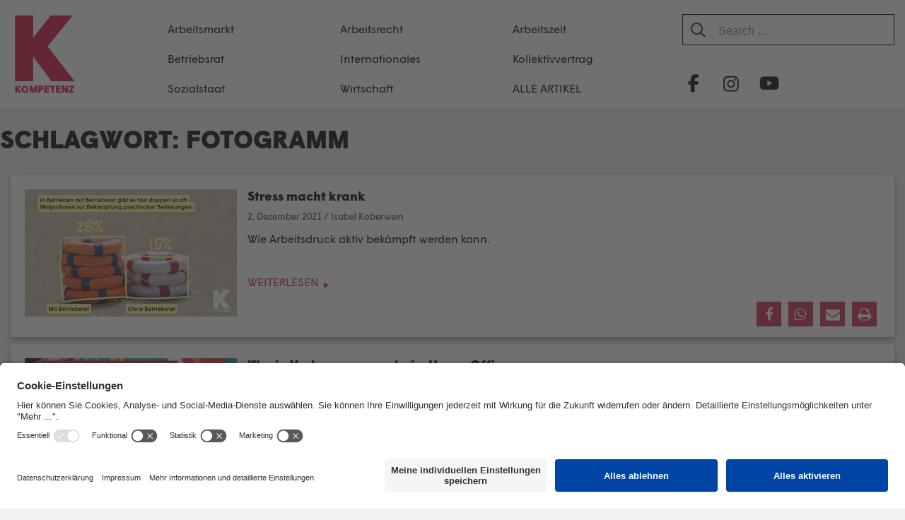

--- FILE ---
content_type: text/html; charset=UTF-8
request_url: https://kompetenz-online.at/tag/fotogramm/
body_size: 33067
content:
<!DOCTYPE html>
<html lang="de" prefix="og: http://ogp.me/ns# fb: http://ogp.me/ns/fb#">

<head>
	<meta charset="UTF-8">
	<meta http-equiv="X-UA-Compatible" content="IE=EmulateIE11">
	<link rel="profile" href="http://gmpg.org/xfn/11">

	<title>Fotogramm &#8211; KOMPETENZ-online</title>
<meta name='robots' content='max-image-preview:large' />
<link rel="alternate" type="application/rss+xml" title="KOMPETENZ-online &raquo; Feed" href="https://kompetenz-online.at/feed/" />
<link rel="alternate" type="application/rss+xml" title="KOMPETENZ-online &raquo; Kommentar-Feed" href="https://kompetenz-online.at/comments/feed/" />
<link rel="alternate" type="application/rss+xml" title="KOMPETENZ-online &raquo; Schlagwort-Feed zu Fotogramm" href="https://kompetenz-online.at/tag/fotogramm/feed/" />
<style id='wp-img-auto-sizes-contain-inline-css' type='text/css'>
img:is([sizes=auto i],[sizes^="auto," i]){contain-intrinsic-size:3000px 1500px}
/*# sourceURL=wp-img-auto-sizes-contain-inline-css */
</style>
<link rel='stylesheet' id='atomic-blocks-fontawesome-css' href='https://kompetenz-online.at/wp-content/plugins/atomic-blocks/dist/assets/fontawesome/css/all.min.css?ver=1605703635' type='text/css' media='all' />
<link rel='stylesheet' id='pt-cv-public-style-css' href='https://kompetenz-online.at/wp-content/plugins/content-views-query-and-display-post-page/public/assets/css/cv.css?ver=4.2.1' type='text/css' media='all' />
<link rel='stylesheet' id='pt-cv-public-pro-style-css' href='https://kompetenz-online.at/wp-content/plugins/pt-content-views-pro/public/assets/css/cvpro.min.css?ver=5.5.0.1' type='text/css' media='all' />
<style id='wp-emoji-styles-inline-css' type='text/css'>

	img.wp-smiley, img.emoji {
		display: inline !important;
		border: none !important;
		box-shadow: none !important;
		height: 1em !important;
		width: 1em !important;
		margin: 0 0.07em !important;
		vertical-align: -0.1em !important;
		background: none !important;
		padding: 0 !important;
	}
/*# sourceURL=wp-emoji-styles-inline-css */
</style>
<style id='wp-block-library-inline-css' type='text/css'>
:root{--wp-block-synced-color:#7a00df;--wp-block-synced-color--rgb:122,0,223;--wp-bound-block-color:var(--wp-block-synced-color);--wp-editor-canvas-background:#ddd;--wp-admin-theme-color:#007cba;--wp-admin-theme-color--rgb:0,124,186;--wp-admin-theme-color-darker-10:#006ba1;--wp-admin-theme-color-darker-10--rgb:0,107,160.5;--wp-admin-theme-color-darker-20:#005a87;--wp-admin-theme-color-darker-20--rgb:0,90,135;--wp-admin-border-width-focus:2px}@media (min-resolution:192dpi){:root{--wp-admin-border-width-focus:1.5px}}.wp-element-button{cursor:pointer}:root .has-very-light-gray-background-color{background-color:#eee}:root .has-very-dark-gray-background-color{background-color:#313131}:root .has-very-light-gray-color{color:#eee}:root .has-very-dark-gray-color{color:#313131}:root .has-vivid-green-cyan-to-vivid-cyan-blue-gradient-background{background:linear-gradient(135deg,#00d084,#0693e3)}:root .has-purple-crush-gradient-background{background:linear-gradient(135deg,#34e2e4,#4721fb 50%,#ab1dfe)}:root .has-hazy-dawn-gradient-background{background:linear-gradient(135deg,#faaca8,#dad0ec)}:root .has-subdued-olive-gradient-background{background:linear-gradient(135deg,#fafae1,#67a671)}:root .has-atomic-cream-gradient-background{background:linear-gradient(135deg,#fdd79a,#004a59)}:root .has-nightshade-gradient-background{background:linear-gradient(135deg,#330968,#31cdcf)}:root .has-midnight-gradient-background{background:linear-gradient(135deg,#020381,#2874fc)}:root{--wp--preset--font-size--normal:16px;--wp--preset--font-size--huge:42px}.has-regular-font-size{font-size:1em}.has-larger-font-size{font-size:2.625em}.has-normal-font-size{font-size:var(--wp--preset--font-size--normal)}.has-huge-font-size{font-size:var(--wp--preset--font-size--huge)}.has-text-align-center{text-align:center}.has-text-align-left{text-align:left}.has-text-align-right{text-align:right}.has-fit-text{white-space:nowrap!important}#end-resizable-editor-section{display:none}.aligncenter{clear:both}.items-justified-left{justify-content:flex-start}.items-justified-center{justify-content:center}.items-justified-right{justify-content:flex-end}.items-justified-space-between{justify-content:space-between}.screen-reader-text{border:0;clip-path:inset(50%);height:1px;margin:-1px;overflow:hidden;padding:0;position:absolute;width:1px;word-wrap:normal!important}.screen-reader-text:focus{background-color:#ddd;clip-path:none;color:#444;display:block;font-size:1em;height:auto;left:5px;line-height:normal;padding:15px 23px 14px;text-decoration:none;top:5px;width:auto;z-index:100000}html :where(.has-border-color){border-style:solid}html :where([style*=border-top-color]){border-top-style:solid}html :where([style*=border-right-color]){border-right-style:solid}html :where([style*=border-bottom-color]){border-bottom-style:solid}html :where([style*=border-left-color]){border-left-style:solid}html :where([style*=border-width]){border-style:solid}html :where([style*=border-top-width]){border-top-style:solid}html :where([style*=border-right-width]){border-right-style:solid}html :where([style*=border-bottom-width]){border-bottom-style:solid}html :where([style*=border-left-width]){border-left-style:solid}html :where(img[class*=wp-image-]){height:auto;max-width:100%}:where(figure){margin:0 0 1em}html :where(.is-position-sticky){--wp-admin--admin-bar--position-offset:var(--wp-admin--admin-bar--height,0px)}@media screen and (max-width:600px){html :where(.is-position-sticky){--wp-admin--admin-bar--position-offset:0px}}

/*# sourceURL=wp-block-library-inline-css */
</style><style id='wp-block-image-inline-css' type='text/css'>
.wp-block-image>a,.wp-block-image>figure>a{display:inline-block}.wp-block-image img{box-sizing:border-box;height:auto;max-width:100%;vertical-align:bottom}@media not (prefers-reduced-motion){.wp-block-image img.hide{visibility:hidden}.wp-block-image img.show{animation:show-content-image .4s}}.wp-block-image[style*=border-radius] img,.wp-block-image[style*=border-radius]>a{border-radius:inherit}.wp-block-image.has-custom-border img{box-sizing:border-box}.wp-block-image.aligncenter{text-align:center}.wp-block-image.alignfull>a,.wp-block-image.alignwide>a{width:100%}.wp-block-image.alignfull img,.wp-block-image.alignwide img{height:auto;width:100%}.wp-block-image .aligncenter,.wp-block-image .alignleft,.wp-block-image .alignright,.wp-block-image.aligncenter,.wp-block-image.alignleft,.wp-block-image.alignright{display:table}.wp-block-image .aligncenter>figcaption,.wp-block-image .alignleft>figcaption,.wp-block-image .alignright>figcaption,.wp-block-image.aligncenter>figcaption,.wp-block-image.alignleft>figcaption,.wp-block-image.alignright>figcaption{caption-side:bottom;display:table-caption}.wp-block-image .alignleft{float:left;margin:.5em 1em .5em 0}.wp-block-image .alignright{float:right;margin:.5em 0 .5em 1em}.wp-block-image .aligncenter{margin-left:auto;margin-right:auto}.wp-block-image :where(figcaption){margin-bottom:1em;margin-top:.5em}.wp-block-image.is-style-circle-mask img{border-radius:9999px}@supports ((-webkit-mask-image:none) or (mask-image:none)) or (-webkit-mask-image:none){.wp-block-image.is-style-circle-mask img{border-radius:0;-webkit-mask-image:url('data:image/svg+xml;utf8,<svg viewBox="0 0 100 100" xmlns="http://www.w3.org/2000/svg"><circle cx="50" cy="50" r="50"/></svg>');mask-image:url('data:image/svg+xml;utf8,<svg viewBox="0 0 100 100" xmlns="http://www.w3.org/2000/svg"><circle cx="50" cy="50" r="50"/></svg>');mask-mode:alpha;-webkit-mask-position:center;mask-position:center;-webkit-mask-repeat:no-repeat;mask-repeat:no-repeat;-webkit-mask-size:contain;mask-size:contain}}:root :where(.wp-block-image.is-style-rounded img,.wp-block-image .is-style-rounded img){border-radius:9999px}.wp-block-image figure{margin:0}.wp-lightbox-container{display:flex;flex-direction:column;position:relative}.wp-lightbox-container img{cursor:zoom-in}.wp-lightbox-container img:hover+button{opacity:1}.wp-lightbox-container button{align-items:center;backdrop-filter:blur(16px) saturate(180%);background-color:#5a5a5a40;border:none;border-radius:4px;cursor:zoom-in;display:flex;height:20px;justify-content:center;opacity:0;padding:0;position:absolute;right:16px;text-align:center;top:16px;width:20px;z-index:100}@media not (prefers-reduced-motion){.wp-lightbox-container button{transition:opacity .2s ease}}.wp-lightbox-container button:focus-visible{outline:3px auto #5a5a5a40;outline:3px auto -webkit-focus-ring-color;outline-offset:3px}.wp-lightbox-container button:hover{cursor:pointer;opacity:1}.wp-lightbox-container button:focus{opacity:1}.wp-lightbox-container button:focus,.wp-lightbox-container button:hover,.wp-lightbox-container button:not(:hover):not(:active):not(.has-background){background-color:#5a5a5a40;border:none}.wp-lightbox-overlay{box-sizing:border-box;cursor:zoom-out;height:100vh;left:0;overflow:hidden;position:fixed;top:0;visibility:hidden;width:100%;z-index:100000}.wp-lightbox-overlay .close-button{align-items:center;cursor:pointer;display:flex;justify-content:center;min-height:40px;min-width:40px;padding:0;position:absolute;right:calc(env(safe-area-inset-right) + 16px);top:calc(env(safe-area-inset-top) + 16px);z-index:5000000}.wp-lightbox-overlay .close-button:focus,.wp-lightbox-overlay .close-button:hover,.wp-lightbox-overlay .close-button:not(:hover):not(:active):not(.has-background){background:none;border:none}.wp-lightbox-overlay .lightbox-image-container{height:var(--wp--lightbox-container-height);left:50%;overflow:hidden;position:absolute;top:50%;transform:translate(-50%,-50%);transform-origin:top left;width:var(--wp--lightbox-container-width);z-index:9999999999}.wp-lightbox-overlay .wp-block-image{align-items:center;box-sizing:border-box;display:flex;height:100%;justify-content:center;margin:0;position:relative;transform-origin:0 0;width:100%;z-index:3000000}.wp-lightbox-overlay .wp-block-image img{height:var(--wp--lightbox-image-height);min-height:var(--wp--lightbox-image-height);min-width:var(--wp--lightbox-image-width);width:var(--wp--lightbox-image-width)}.wp-lightbox-overlay .wp-block-image figcaption{display:none}.wp-lightbox-overlay button{background:none;border:none}.wp-lightbox-overlay .scrim{background-color:#fff;height:100%;opacity:.9;position:absolute;width:100%;z-index:2000000}.wp-lightbox-overlay.active{visibility:visible}@media not (prefers-reduced-motion){.wp-lightbox-overlay.active{animation:turn-on-visibility .25s both}.wp-lightbox-overlay.active img{animation:turn-on-visibility .35s both}.wp-lightbox-overlay.show-closing-animation:not(.active){animation:turn-off-visibility .35s both}.wp-lightbox-overlay.show-closing-animation:not(.active) img{animation:turn-off-visibility .25s both}.wp-lightbox-overlay.zoom.active{animation:none;opacity:1;visibility:visible}.wp-lightbox-overlay.zoom.active .lightbox-image-container{animation:lightbox-zoom-in .4s}.wp-lightbox-overlay.zoom.active .lightbox-image-container img{animation:none}.wp-lightbox-overlay.zoom.active .scrim{animation:turn-on-visibility .4s forwards}.wp-lightbox-overlay.zoom.show-closing-animation:not(.active){animation:none}.wp-lightbox-overlay.zoom.show-closing-animation:not(.active) .lightbox-image-container{animation:lightbox-zoom-out .4s}.wp-lightbox-overlay.zoom.show-closing-animation:not(.active) .lightbox-image-container img{animation:none}.wp-lightbox-overlay.zoom.show-closing-animation:not(.active) .scrim{animation:turn-off-visibility .4s forwards}}@keyframes show-content-image{0%{visibility:hidden}99%{visibility:hidden}to{visibility:visible}}@keyframes turn-on-visibility{0%{opacity:0}to{opacity:1}}@keyframes turn-off-visibility{0%{opacity:1;visibility:visible}99%{opacity:0;visibility:visible}to{opacity:0;visibility:hidden}}@keyframes lightbox-zoom-in{0%{transform:translate(calc((-100vw + var(--wp--lightbox-scrollbar-width))/2 + var(--wp--lightbox-initial-left-position)),calc(-50vh + var(--wp--lightbox-initial-top-position))) scale(var(--wp--lightbox-scale))}to{transform:translate(-50%,-50%) scale(1)}}@keyframes lightbox-zoom-out{0%{transform:translate(-50%,-50%) scale(1);visibility:visible}99%{visibility:visible}to{transform:translate(calc((-100vw + var(--wp--lightbox-scrollbar-width))/2 + var(--wp--lightbox-initial-left-position)),calc(-50vh + var(--wp--lightbox-initial-top-position))) scale(var(--wp--lightbox-scale));visibility:hidden}}
/*# sourceURL=https://kompetenz-online.at/wp-includes/blocks/image/style.min.css */
</style>
<style id='wp-block-paragraph-inline-css' type='text/css'>
.is-small-text{font-size:.875em}.is-regular-text{font-size:1em}.is-large-text{font-size:2.25em}.is-larger-text{font-size:3em}.has-drop-cap:not(:focus):first-letter{float:left;font-size:8.4em;font-style:normal;font-weight:100;line-height:.68;margin:.05em .1em 0 0;text-transform:uppercase}body.rtl .has-drop-cap:not(:focus):first-letter{float:none;margin-left:.1em}p.has-drop-cap.has-background{overflow:hidden}:root :where(p.has-background){padding:1.25em 2.375em}:where(p.has-text-color:not(.has-link-color)) a{color:inherit}p.has-text-align-left[style*="writing-mode:vertical-lr"],p.has-text-align-right[style*="writing-mode:vertical-rl"]{rotate:180deg}
/*# sourceURL=https://kompetenz-online.at/wp-includes/blocks/paragraph/style.min.css */
</style>
<style id='global-styles-inline-css' type='text/css'>
:root{--wp--preset--aspect-ratio--square: 1;--wp--preset--aspect-ratio--4-3: 4/3;--wp--preset--aspect-ratio--3-4: 3/4;--wp--preset--aspect-ratio--3-2: 3/2;--wp--preset--aspect-ratio--2-3: 2/3;--wp--preset--aspect-ratio--16-9: 16/9;--wp--preset--aspect-ratio--9-16: 9/16;--wp--preset--color--black: #000000;--wp--preset--color--cyan-bluish-gray: #abb8c3;--wp--preset--color--white: #ffffff;--wp--preset--color--pale-pink: #f78da7;--wp--preset--color--vivid-red: #cf2e2e;--wp--preset--color--luminous-vivid-orange: #ff6900;--wp--preset--color--luminous-vivid-amber: #fcb900;--wp--preset--color--light-green-cyan: #7bdcb5;--wp--preset--color--vivid-green-cyan: #00d084;--wp--preset--color--pale-cyan-blue: #8ed1fc;--wp--preset--color--vivid-cyan-blue: #0693e3;--wp--preset--color--vivid-purple: #9b51e0;--wp--preset--color--blau: #6E9EBA;--wp--preset--color--weiss: #ffffff;--wp--preset--gradient--vivid-cyan-blue-to-vivid-purple: linear-gradient(135deg,rgb(6,147,227) 0%,rgb(155,81,224) 100%);--wp--preset--gradient--light-green-cyan-to-vivid-green-cyan: linear-gradient(135deg,rgb(122,220,180) 0%,rgb(0,208,130) 100%);--wp--preset--gradient--luminous-vivid-amber-to-luminous-vivid-orange: linear-gradient(135deg,rgb(252,185,0) 0%,rgb(255,105,0) 100%);--wp--preset--gradient--luminous-vivid-orange-to-vivid-red: linear-gradient(135deg,rgb(255,105,0) 0%,rgb(207,46,46) 100%);--wp--preset--gradient--very-light-gray-to-cyan-bluish-gray: linear-gradient(135deg,rgb(238,238,238) 0%,rgb(169,184,195) 100%);--wp--preset--gradient--cool-to-warm-spectrum: linear-gradient(135deg,rgb(74,234,220) 0%,rgb(151,120,209) 20%,rgb(207,42,186) 40%,rgb(238,44,130) 60%,rgb(251,105,98) 80%,rgb(254,248,76) 100%);--wp--preset--gradient--blush-light-purple: linear-gradient(135deg,rgb(255,206,236) 0%,rgb(152,150,240) 100%);--wp--preset--gradient--blush-bordeaux: linear-gradient(135deg,rgb(254,205,165) 0%,rgb(254,45,45) 50%,rgb(107,0,62) 100%);--wp--preset--gradient--luminous-dusk: linear-gradient(135deg,rgb(255,203,112) 0%,rgb(199,81,192) 50%,rgb(65,88,208) 100%);--wp--preset--gradient--pale-ocean: linear-gradient(135deg,rgb(255,245,203) 0%,rgb(182,227,212) 50%,rgb(51,167,181) 100%);--wp--preset--gradient--electric-grass: linear-gradient(135deg,rgb(202,248,128) 0%,rgb(113,206,126) 100%);--wp--preset--gradient--midnight: linear-gradient(135deg,rgb(2,3,129) 0%,rgb(40,116,252) 100%);--wp--preset--font-size--small: 13px;--wp--preset--font-size--medium: 20px;--wp--preset--font-size--large: 36px;--wp--preset--font-size--x-large: 42px;--wp--preset--spacing--20: 0.44rem;--wp--preset--spacing--30: 0.67rem;--wp--preset--spacing--40: 1rem;--wp--preset--spacing--50: 1.5rem;--wp--preset--spacing--60: 2.25rem;--wp--preset--spacing--70: 3.38rem;--wp--preset--spacing--80: 5.06rem;--wp--preset--shadow--natural: 6px 6px 9px rgba(0, 0, 0, 0.2);--wp--preset--shadow--deep: 12px 12px 50px rgba(0, 0, 0, 0.4);--wp--preset--shadow--sharp: 6px 6px 0px rgba(0, 0, 0, 0.2);--wp--preset--shadow--outlined: 6px 6px 0px -3px rgb(255, 255, 255), 6px 6px rgb(0, 0, 0);--wp--preset--shadow--crisp: 6px 6px 0px rgb(0, 0, 0);}:where(.is-layout-flex){gap: 0.5em;}:where(.is-layout-grid){gap: 0.5em;}body .is-layout-flex{display: flex;}.is-layout-flex{flex-wrap: wrap;align-items: center;}.is-layout-flex > :is(*, div){margin: 0;}body .is-layout-grid{display: grid;}.is-layout-grid > :is(*, div){margin: 0;}:where(.wp-block-columns.is-layout-flex){gap: 2em;}:where(.wp-block-columns.is-layout-grid){gap: 2em;}:where(.wp-block-post-template.is-layout-flex){gap: 1.25em;}:where(.wp-block-post-template.is-layout-grid){gap: 1.25em;}.has-black-color{color: var(--wp--preset--color--black) !important;}.has-cyan-bluish-gray-color{color: var(--wp--preset--color--cyan-bluish-gray) !important;}.has-white-color{color: var(--wp--preset--color--white) !important;}.has-pale-pink-color{color: var(--wp--preset--color--pale-pink) !important;}.has-vivid-red-color{color: var(--wp--preset--color--vivid-red) !important;}.has-luminous-vivid-orange-color{color: var(--wp--preset--color--luminous-vivid-orange) !important;}.has-luminous-vivid-amber-color{color: var(--wp--preset--color--luminous-vivid-amber) !important;}.has-light-green-cyan-color{color: var(--wp--preset--color--light-green-cyan) !important;}.has-vivid-green-cyan-color{color: var(--wp--preset--color--vivid-green-cyan) !important;}.has-pale-cyan-blue-color{color: var(--wp--preset--color--pale-cyan-blue) !important;}.has-vivid-cyan-blue-color{color: var(--wp--preset--color--vivid-cyan-blue) !important;}.has-vivid-purple-color{color: var(--wp--preset--color--vivid-purple) !important;}.has-black-background-color{background-color: var(--wp--preset--color--black) !important;}.has-cyan-bluish-gray-background-color{background-color: var(--wp--preset--color--cyan-bluish-gray) !important;}.has-white-background-color{background-color: var(--wp--preset--color--white) !important;}.has-pale-pink-background-color{background-color: var(--wp--preset--color--pale-pink) !important;}.has-vivid-red-background-color{background-color: var(--wp--preset--color--vivid-red) !important;}.has-luminous-vivid-orange-background-color{background-color: var(--wp--preset--color--luminous-vivid-orange) !important;}.has-luminous-vivid-amber-background-color{background-color: var(--wp--preset--color--luminous-vivid-amber) !important;}.has-light-green-cyan-background-color{background-color: var(--wp--preset--color--light-green-cyan) !important;}.has-vivid-green-cyan-background-color{background-color: var(--wp--preset--color--vivid-green-cyan) !important;}.has-pale-cyan-blue-background-color{background-color: var(--wp--preset--color--pale-cyan-blue) !important;}.has-vivid-cyan-blue-background-color{background-color: var(--wp--preset--color--vivid-cyan-blue) !important;}.has-vivid-purple-background-color{background-color: var(--wp--preset--color--vivid-purple) !important;}.has-black-border-color{border-color: var(--wp--preset--color--black) !important;}.has-cyan-bluish-gray-border-color{border-color: var(--wp--preset--color--cyan-bluish-gray) !important;}.has-white-border-color{border-color: var(--wp--preset--color--white) !important;}.has-pale-pink-border-color{border-color: var(--wp--preset--color--pale-pink) !important;}.has-vivid-red-border-color{border-color: var(--wp--preset--color--vivid-red) !important;}.has-luminous-vivid-orange-border-color{border-color: var(--wp--preset--color--luminous-vivid-orange) !important;}.has-luminous-vivid-amber-border-color{border-color: var(--wp--preset--color--luminous-vivid-amber) !important;}.has-light-green-cyan-border-color{border-color: var(--wp--preset--color--light-green-cyan) !important;}.has-vivid-green-cyan-border-color{border-color: var(--wp--preset--color--vivid-green-cyan) !important;}.has-pale-cyan-blue-border-color{border-color: var(--wp--preset--color--pale-cyan-blue) !important;}.has-vivid-cyan-blue-border-color{border-color: var(--wp--preset--color--vivid-cyan-blue) !important;}.has-vivid-purple-border-color{border-color: var(--wp--preset--color--vivid-purple) !important;}.has-vivid-cyan-blue-to-vivid-purple-gradient-background{background: var(--wp--preset--gradient--vivid-cyan-blue-to-vivid-purple) !important;}.has-light-green-cyan-to-vivid-green-cyan-gradient-background{background: var(--wp--preset--gradient--light-green-cyan-to-vivid-green-cyan) !important;}.has-luminous-vivid-amber-to-luminous-vivid-orange-gradient-background{background: var(--wp--preset--gradient--luminous-vivid-amber-to-luminous-vivid-orange) !important;}.has-luminous-vivid-orange-to-vivid-red-gradient-background{background: var(--wp--preset--gradient--luminous-vivid-orange-to-vivid-red) !important;}.has-very-light-gray-to-cyan-bluish-gray-gradient-background{background: var(--wp--preset--gradient--very-light-gray-to-cyan-bluish-gray) !important;}.has-cool-to-warm-spectrum-gradient-background{background: var(--wp--preset--gradient--cool-to-warm-spectrum) !important;}.has-blush-light-purple-gradient-background{background: var(--wp--preset--gradient--blush-light-purple) !important;}.has-blush-bordeaux-gradient-background{background: var(--wp--preset--gradient--blush-bordeaux) !important;}.has-luminous-dusk-gradient-background{background: var(--wp--preset--gradient--luminous-dusk) !important;}.has-pale-ocean-gradient-background{background: var(--wp--preset--gradient--pale-ocean) !important;}.has-electric-grass-gradient-background{background: var(--wp--preset--gradient--electric-grass) !important;}.has-midnight-gradient-background{background: var(--wp--preset--gradient--midnight) !important;}.has-small-font-size{font-size: var(--wp--preset--font-size--small) !important;}.has-medium-font-size{font-size: var(--wp--preset--font-size--medium) !important;}.has-large-font-size{font-size: var(--wp--preset--font-size--large) !important;}.has-x-large-font-size{font-size: var(--wp--preset--font-size--x-large) !important;}
/*# sourceURL=global-styles-inline-css */
</style>

<style id='classic-theme-styles-inline-css' type='text/css'>
/*! This file is auto-generated */
.wp-block-button__link{color:#fff;background-color:#32373c;border-radius:9999px;box-shadow:none;text-decoration:none;padding:calc(.667em + 2px) calc(1.333em + 2px);font-size:1.125em}.wp-block-file__button{background:#32373c;color:#fff;text-decoration:none}
/*# sourceURL=/wp-includes/css/classic-themes.min.css */
</style>
<link rel='stylesheet' id='constructor-siteorigin-css' href='https://kompetenz-online.at/wp-content/plugins/constructor-for-siteorigin/public/css/constructor-siteorigin-public.css?ver=1.0.0' type='text/css' media='all' />
<link rel='stylesheet' id='email-subscribers-css' href='https://kompetenz-online.at/wp-content/plugins/email-subscribers/lite/public/css/email-subscribers-public.css?ver=5.9.14' type='text/css' media='all' />
<link rel='stylesheet' id='kompetenz-new-design-css-css' href='https://kompetenz-online.at/wp-content/plugins/kompetenz-redesign//plugin-style.css?ver=6.9' type='text/css' media='all' />
<link rel='stylesheet' id='siteorigin-corp-style-css' href='https://kompetenz-online.at/wp-content/themes/siteorigin-corp/style.css?ver=6.9' type='text/css' media='all' />
<link rel='stylesheet' id='siteorigin-corp-child-style-css' href='https://kompetenz-online.at/wp-content/themes/siteorigin-corp-child/style.css?ver=1.8' type='text/css' media='all' />
<link rel='stylesheet' id='siteorigin-corp-icons-css' href='https://kompetenz-online.at/wp-content/themes/siteorigin-corp/css/siteorigin-corp-icons.min.css?ver=.min' type='text/css' media='all' />
<link rel='stylesheet' id='__EPYT__style-css' href='https://kompetenz-online.at/wp-content/plugins/youtube-embed-plus-pro/styles/ytprefs.min.css?ver=14.2.4' type='text/css' media='all' />
<style id='__EPYT__style-inline-css' type='text/css'>

                .epyt-gallery-thumb {
                        width: 50%;
                }
                
/*# sourceURL=__EPYT__style-inline-css */
</style>
<link rel='stylesheet' id='__disptype__-css' href='https://kompetenz-online.at/wp-content/plugins/youtube-embed-plus-pro/scripts/lity.min.css?ver=14.2.4' type='text/css' media='all' />
<script type="text/javascript" src="https://kompetenz-online.at/wp-includes/js/jquery/jquery.min.js?ver=3.7.1" id="jquery-core-js"></script>
<script type="text/javascript" src="https://kompetenz-online.at/wp-includes/js/jquery/jquery-migrate.min.js?ver=3.4.1" id="jquery-migrate-js"></script>
<script type="text/javascript" src="https://kompetenz-online.at/wp-content/plugins/constructor-for-siteorigin/public/js/constructor-siteorigin-public.js?ver=1.0.0" id="constructor-siteorigin-js"></script>
<script type="text/javascript" src="https://kompetenz-online.at/wp-content/plugins/youtube-embed-plus-pro/scripts/lity.min.js?ver=14.2.4" id="__dispload__-js"></script>
<script type="text/javascript" id="__ytprefs__-js-extra">
/* <![CDATA[ */
var _EPYT_ = {"ajaxurl":"https://kompetenz-online.at/wp-admin/admin-ajax.php","security":"46c39ddcfc","gallery_scrolloffset":"20","eppathtoscripts":"https://kompetenz-online.at/wp-content/plugins/youtube-embed-plus-pro/scripts/","eppath":"https://kompetenz-online.at/wp-content/plugins/youtube-embed-plus-pro/","epresponsiveselector":"[\"iframe.__youtube_prefs__\"]","epdovol":"1","version":"14.2.4","evselector":"iframe.__youtube_prefs__[src], iframe[src*=\"youtube.com/embed/\"], iframe[src*=\"youtube-nocookie.com/embed/\"]","ajax_compat":"","maxres_facade":"eager","ytapi_load":"light","pause_others":"","stopMobileBuffer":"1","facade_mode":"","not_live_on_channel":"","not_live_showtime":"180"};
//# sourceURL=__ytprefs__-js-extra
/* ]]> */
</script>
<script type="text/javascript" src="https://kompetenz-online.at/wp-content/plugins/youtube-embed-plus-pro/scripts/ytprefs.min.js?ver=14.2.4" id="__ytprefs__-js"></script>
<link rel="https://api.w.org/" href="https://kompetenz-online.at/wp-json/" /><link rel="alternate" title="JSON" type="application/json" href="https://kompetenz-online.at/wp-json/wp/v2/tags/1242" /><meta name="generator" content="WordPress 6.9" />
        <script id="usercentrics-cmp" src="https://app.usercentrics.eu/browser-ui/latest/loader.js" data-settings-id="6-RIYa3PZ" async></script>
                    <meta data-privacy-proxy-server="https://privacy-proxy-server.usercentrics.eu">
            <script type="application/javascript" src="https://privacy-proxy.usercentrics.eu/latest/uc-block.bundle.js"></script>
	<meta name="viewport" content="width=device-width, initial-scale=1">
<style type="text/css" id="custom-background-css">
body.custom-background { background-image: url("https://www.kompetenz-online.at/wp-content/uploads/2018/10/back.png"); background-position: left top; background-size: auto; background-repeat: repeat; background-attachment: scroll; }
</style>
	<style type="text/css">.vorspann {
font-weight: bold !important;
}.box-hervorheben {
color: #fff;
background-color: #6e9eba;
}</style>				<style type="text/css" id="siteorigin-corp-settings-custom" data-siteorigin-settings="true">
					.sidebar .content-area { margin: 0 -0% 0 0; } .sidebar .site-main { margin: 0 0% 0 0; } .sidebar-left .content-area { margin: 0 0 0 -0%; } .sidebar-left .site-main { margin: 0 0 0 0%; } .widget-area { width: 0%; }  .site-header { background: #c9243e; border-bottom: 1px solid #c9243e; padding: 5px 0; }    .site-header,.masthead-sentinel { margin-bottom: 30px; }                                                                      @media (max-width: 768px) { #masthead .search-toggle { margin: 0 20px 0 0; } .site-header .shopping-cart { margin: 0 37px 0 0; } #masthead #mobile-menu-button { display: inline-block; } #masthead .main-navigation:not(.mega-menu) ul:not(.shopping-cart) { display: none; } #masthead .main-navigation .search-icon { display: none; } .site-header.centered .site-branding { margin: 0; padding-right: 20px; text-align: left; } .centered.site-header .site-header-inner { flex-direction: row; } .site-header.centered .main-navigation { text-align: left; } } @media (min-width: 769px) { #masthead #mobile-navigation { display: none; } }				</style>
				<link rel="icon" href="https://kompetenz-online.at/wp-content/uploads/2021/02/index-1-150x150.png" sizes="32x32" />
<link rel="icon" href="https://kompetenz-online.at/wp-content/uploads/2021/02/index-1-300x300.png" sizes="192x192" />
<link rel="apple-touch-icon" href="https://kompetenz-online.at/wp-content/uploads/2021/02/index-1-300x300.png" />
<meta name="msapplication-TileImage" content="https://kompetenz-online.at/wp-content/uploads/2021/02/index-1-300x300.png" />
		<style type="text/css" id="wp-custom-css">
			body,
button,
input,
select,
optgroup,
textarea {
	color: #000000;
	font-size: 16px;
	line-height: 1.5;
}

a,
a:visited {
	color: #c9243e;
}

#content {
	margin-bottom: 50px;
}
/*
.wp-block-embed iframe {
	width: 100%;
}
*/
.wp-block-image figcaption {
	color:#afafaf;
	font-weight: 300;
	text-align: center;
	font-size:13px;
}

h1,
h2,
h3,
h4,
h5,
h6 {
	font-family: "Open Sans", sans-serif;
	font-weight: 600 !important;
	text-decoration: none !important;
}

.post h2, .post h3, .post h4, .post h5, .post h6{
      font-weight: 500 !important;
  }

h1 a,
h2 a,
h3 a,
h4 a,
h5 a,
h6 a {
	text-decoration: none !important;
}

.site-header {
	padding: 0;
}

.masthead-sentinel {
	margin-bottom: 0px;
}

#headsocial {
	margin-top: 0;
	display: flex;
  flex-wrap: nowrap;
}

/* Gemeinsame Styles für alle Social-Icons */
.hsmfb, .hsmtw, .hsmin, .hsmyt {
	display: inline-block;
	width: 44px;
	height: 44px;
	background-repeat: no-repeat;
	background-position: center;
	background-size: 30px !important;
}

/* Spezifische Background-Images */
.hsmfb {
	background-image: url(https://kompetenz-online.at/wp-content/uploads/2018/12/facebook.png);
}

.hsmtw {
	background-image: url(https://kompetenz-online.at/wp-content/uploads/2023/08/twitter-black.png);
	margin-left: 5px;
}

.hsmin {
	background-image: url(https://kompetenz-online.at/wp-content/uploads/2019/11/instagram.png);
	margin-left: 5px;
}

.hsmyt {
	background-image: url(https://kompetenz-online.at/wp-content/uploads/2019/11/youtube.png);
	margin-left: 5px;
}

.site-header .site-header-inner {
	display: -ms-flexbox;
	display: -webkit-flex;
	display: flex;
	-webkit-justify-content: flex-start;
	justify-content: flex-start;
	align-items: stretch;
	-ms-flex-align: stretch;
	width: 100%;
}

.site-header .site-branding {
	padding-right: 10px;
	width: 95px;
}

@media (max-width: 768px) {
	.site-header .site-branding {
		align-self: center;
	}
}

#headallekat {
	margin-top: 12px;
}

#headallekat a {
	color: #ffffff;
	font-size: 1rem;
	text-transform: uppercase;
}

#headallekat a:hover {
	border-bottom: 2px solid;
	border-bottom-color: #ffffff;
	border-color: #ffffff;
}

.headerwidget {
	width: 100%;
}

.main-navigation {
	text-align: left;
	flex-grow: 2;
}

.main-navigation>div {
	display: block;
}

.menu-kategorien-container ul {
	margin: 0;
}

.menu-kategorien-container li {
	display: block;
	float: left;
	list-style: none;
	padding-left: 15px;
	background: url(https://neu.kompetenz-online.at/wp-content/uploads/2018/10/navudot.png) no-repeat left center;
}

.menu-kategorien-container li:first-child {
	display: block;
	float: left;
	list-style: none;
	background: none;
}

.menu-kategorien-container li a {
	color: #ffffff;
	font-size: 0.9rem;
}

.menu-kategorien-container li a:hover {
	text-decoration: none;
}

.main-navigation ul li {
	display: block;
	font-family: "Open Sans", sans-serif;
	font-size: inherit;
	line-height: normal;
	margin: 0;
	padding: 0 10px;
	position: relative;
	text-align: left;
	text-transform: none;
	width: 14.2%;
	text-align: left;
	background: none !important;
}

.main-navigation ul li a {
	border-bottom: none;
	color: #ffffff;
	display: block;
	font-weight: normal;
	letter-spacing: inherit;
	padding-bottom: 0;
	border-bottom: 2px solid rgba(0,0,0,0);
}

.main-navigation div>ul:not(.cart_list)>li:hover>a {
	border-bottom-color: currentcolor;
	border-color: #ffffff;
}

#torow .entry-content p:first-child,
#torow .entry-content figure:first-child,
#torow .entry-content figure:first-of-type {
	display: none;
}

#torow .blog-layout-hover {
	display: flex;
	flex-wrap: wrap;
}

#torow .blog-layout-standard article {
	margin-bottom: 40px;
	margin-left: 10%;
}

#torow .blog-layout-hover article:nth-of-type(2n+1) {
	margin-right: 5%;
}

#torow .blog-layout-hover article {
	width: 47.5%;
}

#torow .blog-layout-hover .entry-thumbnail {
	line-height: 0;
	position: relative;
	text-align: center;
	height: 240px;
	overflow: hidden;
	z-index: 100;
	position: relative;
}

#torow .blog-layout-hover .corp-content-wrapper {
	background: #fff;
	padding: 20px;
	width: 100%;
	min-height: 150px;
}

#torow .blog-layout-hover .corp-content-wrapper2 {
	background: transparent;
	padding: 0px;
	width: 100%;
	margin-top: -240px;
	height: 240px;
	z-index: 200;
	position: relative;
}

#torow .blog-layout-hover .corp-content-wrapper3 {
	background: #ffffff;
	padding: 10px 20px;
	width: 100%;
	z-index: 200;
	position: relative;
	display: flex;
}

#torow .blog-layout-hover .corp-content-wrapper2 .more-link,
#torow .blog-layout-hover .corp-content-wrapper2 .shariff {
	display: none !important;
}

#torow .blog-layout-hover .corp-content-wrapper2 .entry-content {
	display: none;
	background: #ffffff;
	opacity: .9;
	padding: 20px;
	color: #000000;
	height: 240px;
}

#torow .blog-layout-hover .corp-content-wrapper2:hover .entry-content {
	display: block;
}
.entry-title {
	font-size: 24px;
	font-weight: normal;
	line-height: normal;
	color: #000000;
	text-decoration: underline;
	margin: 0 0 5px;
}

#torow .blog-layout-hover .corp-content-wrapper .entry-header {
	margin-bottom: 0px;
}

#torow .blog-layout-hover article {
	box-shadow: 0 4px 8px 0 rgba(0, 0, 0, 0.2), 0 6px 20px 0 rgba(0, 0, 0, 0.19);
	margin-bottom: 30px;
	background-color: #ffffff;
}

.shariff {
	float: right;
	clear: none !important;
	flex-basis: 50%;
}

.weiterlesen {
	float: left;
	flex-basis: 50%;
	align-self: center;
}

.weiterlesen a {
	text-transform: uppercase;
  padding: 10px 0;
  display: inline-block;
}

.widget .shariff.shariff-widget-align-flex-start ul {
	justify-content: flex-end !important;
}

#torow .kompaktuell {
	margin-left: 10%;
}
/*
blockquote.wp-embedded-content {
	display: none;
}
*/

#magazin .magazinlinks {
	display: none;
}
nav.pagination {
	display: none !important;
}

#download a {
	font-family: "Open Sans", sans-serif;
	font-size: 24px;
	font-weight: 600;
	text-decoration: none;
}

#download {
	margin-left: 15px;
}

#feature .entry-thumbnail {
	display: none;
}

#feature {
	margin-top: 20px;
}

#torow .blog-layout-standard article,
#torow .blog-layout-standard article a {
	background-color: #c9243e;
	color: #ffffff !important;
}

#torow .blog-layout-standard article .entry-title a {
	background-color: #c9243e;
	color: #ffffff !important;
	text-decoration: underline;
}

#torow .blog-layout-standard .corp-content-wrapper {
	background: #c9243e;
	padding: 15px;
}

#feature .shariff {
	float: right;
	clear: none !important;
	flex-basis: 50%;
	margin-top: 7px;
  margin-bottom: 0;
}

.icon-long-arrow-right::before {
	content: "▸";
}

.more-text {
	text-transform: uppercase;
	padding: 0.75rem 0;
}

.headerwidget .search-form {
	display: inline-block;
	position: relative;
	float: right;
	width: 150px;
}

.headerwidget .search-form:hover,
#headerwidget .search-form:focus {
	width: 100%;
}

.headerwidget .search-form input[type="search"] {
	min-width: 150px;
	padding-right: 54px;
	background: #931a2d;
	border: none;
	color: #ffffff;
}

.headerwidget .search-form button[type="submit"] {
	background: none !important;
	border: none !important;
	padding: 8px 10px 0 10px;
	position: absolute;
	right: 0;
	top: 0;
	color: #ffffff;
}

.headerwidget .search-form button[type="submit"] svg path {
	fill: #ffffff;
}

#trennung hr {
	box-shadow: 0 3px 3px 0 rgba(0, 0, 0, .4), 0 3px 3px 0 rgba(0, 0, 0, .4);
	background-color: #ffffff;
	border: 0;
	height: 2px;
	margin: 0;
}

#fakten h3.widget-title {
	font-family: "Open Sans", sans-serif;
	color: #ffffff;
	text-transform: uppercase;
}

#fakten .pt-cv-collapsible .panel {
	display: block;
	width: 48%;
	float: left;
	margin-left: 2%;
}

#fakten a.panel-title,
#fakten a.panel-title:visited {
	color: #000000;
	font-family: "Open Sans", sans-serif;
	font-size: 1.2em;
	text-decoration: none !important;
}

.pt-cv-collapsible .panel-heading .panel-collapsed {
	position: absolute;
	top: 38%;
	line-height: 12px;
	right: 10px;
	color: #2b6f99;
	opacity: .6;
	filter: alpha(opacity=60);
}

.pt-cv-wrapper .btn-group-sm>.btn,
.pt-cv-wrapper .btn-sm {
	padding: 5px 10px;
	font-size: 12px;
	line-height: 1.5;
	border-radius: 0px;
}

.pt-cv-view .shariff *,
.pt-cv-view .shariff ::after,
.pt-cv-view .shariff ::before {
	-webkit-box-sizing: inherit !important;
	-moz-box-sizing: inherit !important;
	box-sizing: inherit !important;
}

.shariff .shariff-icon svg {
	box-sizing: content-box !important;
}

.shariff .info a {
	border: none !important;
}

.shariff .theme-round a:hover .shariff-icon svg path {
	fill: #c9243e;
}

#inbildern h3.widget-title {
	font-family: "Open Sans", sans-serif;
	color: #575757;
	text-transform: uppercase;
}

#smag h3.widget-title {
	font-family: "Open Sans", sans-serif;
	font-size: 1em;
	font-color: #575757;
	font-weight: normal;
	text-transform: uppercase;
	margin-bottom: 10px;
}

#smag #graf h3.widget-title {
	margin-left: 20px;
}

.grafikitem .pt-cv-content-item {
	box-shadow: 0px 4px 8px 0 rgba(0, 0, 0, .2), 0px 4px 8px 0px rgba(0, 0, 0, .2);
	background-color: #ffffff;
	margin-left: 4%;
}

.pt-cv-wrapper .grafikitemalle .col-md-3 {
	width: 48%;
	margin-bottom: 20px;
}

.pt-cv-wrapper .grafikitem .col-md-6 {
	width: 46%;
	margin-bottom: 20px;
}

.grafikitemalle .pt-cv-content-item {
	box-shadow: 0px 4px 8px 0 rgba(0, 0, 0, .2), 0px 4px 8px 0px rgba(0, 0, 0, .2);
	background-color: #ffffff;
	margin-left: 2%;
}

.epyt-gallery {
	text-align: center;
	background: #ffffff;
	padding: 20px;
	margin-right: 20px;
	box-shadow: 0px 4px 8px 0 rgba(0, 0, 0, .2), 0px 4px 8px 0px rgba(0, 0, 0, .2);
}

#magazin h3.widget-title {
	font-family: "Open Sans", sans-serif;
	color: #ffffff;
	text-transform: uppercase;
	margin-bottom: 0;
}

#magazin .pt-cv-view .carousel-control span {
	color: #000000;
	background-color: #ffffff;
}

#magazin .pt-cv-view .carousel-control:hover span {
	color: #ffffff;
	background-color: #999999;
}

#magazin .row {
	padding: 0 20px;
}

#magazin .pt-cv-content-item img {
	box-shadow: 0px 4px 8px 0 rgba(0, 0, 0, .2), 0px 4px 8px 0px rgba(0, 0, 0, .2);
}

h1.entry-title {
	font-family: "Open Sans", sans-serif;
	color: #575757;
	text-transform: uppercase;
	font-size: 1.5em;
	font-weight: normal;
	line-height: normal;
	text-decoration: none;
	margin: 15px 0 0 5px;
}

#magazin .pt-cv-scrollable {
	margin-top: 10px;
	margin-bottom: 0px;
}

#magazin div.carousel-inner+p {
	position: absolute;
	top: 0;
	right: 0;
}

#magazin .pt-cv-view .carousel-control.left,
#magazin .pt-cv-view .carousel-control.right {
	margin-left: 0;
	margin-right: 0;
	margin-top: -45px;
	display: block;
}

#magazin a {
	font-family: "Open Sans", sans-serif;
	color: #ffffff;
	text-transform: uppercase;
	margin-bottom: 0;
	text-align: center;
	font-size: 1.1em;
	display: inline-block;
	padding: 11px 0;
}

#magazin a:hover {
	text-decoration: underline;
}

#magazin p {
	margin: 10px 0;
}



#blogabo {}

#blogaboicon {
	display: inline-block;
}

#blogabofelder h3.widget-title {
	color: #ffffff;
	display: block;
	float: right;
	width: 100%;
	padding-top: 20px;
	font-size: 30px;
	text-decoration: underline;
	margin-bottom: 10px;
}

#blogabofelder h3.widget-title::before {
	content: "";
	display: block;
	float: left;
	width: 85px;
	height: 55px;
	background: url(https://neu.kompetenz-online.at/wp-content/uploads/2018/11/nl.png) no-repeat left center;
	margin-top: -10px;
}

#blogabofelder .es_form_container {
	padding-left: 85px;
	color: #ffffff;
	display: block;
	float: left;
}

#blogabofelder .es_lablebox {
	padding-bottom: 3px;
	float: left;
	clear: left;
}

#blogabofelder .es_textbox {
	float: left;
}

#blogabofelder input[type="text"],
#blogabofelder input[type="email"] {
	box-sizing: border-box;
	font-size: .9333em;
	color: #ffffff;
	font-weight: normal;
	line-height: normal;
	outline: none;
	padding: 0 10px;
	transition: .3s;
	max-width: 100%;
	-webkit-appearance: none;
	background: transparent;
	border: none;
	border-bottom: 2px #ffffff solid;
}

#blogabofelder label {
	color: #FFFFFF;
	font-size: 14px;
}

#blogabofelder input[type="submit"] {
	background: transparent;
	border: 0;
	border-radius: 0;
	color: #fff;
	font-family: "Open Sans", sans-serif;
	text-decoration: underline;
	font-size: .8666em;
	letter-spacing: 1px;
	line-height: normal;
	padding: 0;
	text-transform: uppercase;
	transition: .3s;
	float: right;
}

#blogabofelder .es_textbox_button {
	width: auto;
}

#blogaboblock {}

#blogaboblock #gpadjplogo {
	display: inline-block;
	float: right;
	padding: 25px 0 0 20px;
}

#blogaboblock #ueberunsmenu {
	display: inline-block;
	float: right;
	padding: 0;
}

#ueberunsmenu {
	text-align: left;
	flex-grow: 2;
}

#nav_menu-2 {
	text-align: center;
	flex-grow: 2;
}

#ueberunsmenu>div {
	display: block;
}

#nav_menu-2>div {
	display: inline-block;
}

.menu-logomenue-container ul,
.menu-recht-container ul {
	margin: 0;
}

.menu-logomenue-container li,
.menu-recht-container li {
	display: block;
	float: left;
	list-style: none;
}

.menu-logomenue-container li::before,
.menu-recht-container li::before {
	content: "|";
	display: inline-block;
	float: left;
	color: #ffffff;
	padding: 0 7px;
}

.menu-logomenue-container li:first-child::before,
.menu-recht-container li:first-child::before {
	display: none;
}

.menu-logomenue-container li a,
.menu-recht-container li a {
	color: #ffffff;
	font-size: 0.9rem;
	text-transform: uppercase;
}

.menu-logomenue-container li a:hover,
.menu-recht-container li a:hover {
	text-decoration: none;
}

#ueberunsmenu ul li,
#nav_menu-2 ul li {
	display: block;
	font-family: "Open Sans", sans-serif;
	font-size: inherit;
	line-height: normal;
	margin: 0;
	position: relative;
	text-align: left;
	text-transform: none;
	display: flex;
	align-items: center;
}

#ueberunsmenu ul li a {
	border-bottom: none;
	color: #ffffff;
	display: inline-block;
	align-items: center;
	font-weight: normal;
	letter-spacing: inherit;
	padding-bottom: 0;
	padding: 14px 0;
}

#nav_menu-2 ul li a {
	border-bottom: none;
	color: #ffffff;
	display: inline;
	font-weight: normal;
	letter-spacing: inherit;
	padding-bottom: 0;
	font-size: 12px;
}

#ueberunsmenu div>ul:not(.cart_list)>li:hover>a,
#nav_menu-2 div>ul:not(.cart_list)>li:hover>a {
	border-bottom: 2px solid;
	border-bottom-color: currentcolor;
	border-color: #ffffff;
}

#logoblock .so-panel {
	display: inline-block;
	float: right;
}

.site-footer {
	background: #c9243e;
	margin-top: 0px;
	position:fixed;
	width: 100%;
	bottom:0;
	z-index:99999;
}

.site-footer .bottom-bar {
	background: #c9243e;
	color: #ffffff;
	overflow: auto;
	padding: 5px 0;
	bottom: 20px;
	width: 100%;
	z-index: 300;
}

.footer-menu .menu li a {
	text-transform: uppercase;
}

.footer-menu .menu li a:hover {
	color: #fff;
	border-bottom: 2px solid;
	border-bottom-color: currentcolor;
	border-color: #ffffff;
}

.site-footer .bottombottom {
	background: #333333;
	color: #ffffff;
	overflow: auto;
	padding: 0;
	bottom: 0px;
	width: 100%;
	z-index: 300;
}

.site-footer .widgets {
	padding-top: 0px;
	width: 100%;
}

.site-footer .widgets .widget {
	margin: 0;
}

#scroll-to-top {
	bottom: 60px;
}

.single article {
	background: #ffffff;
	box-shadow: 0px 4px 8px 0 rgba(0, 0, 0, .2), 0px 4px 8px 0px rgba(0, 0, 0, .2);
	padding: 20px;
	margin: 30px 0;
	display: inline-block;
	width: 66%
}

.single h1.entry-title {
	font-family: "Open Sans", sans-serif;
	font-size: 2.5em;
	color: #c9243e;
}

.archive .pt-cv-content-item,
.search .pt-cv-content-item {
	background: #ffffff;
	box-shadow: 0px 4px 8px 0 rgba(0, 0, 0, .2), 0px 4px 8px 0px rgba(0, 0, 0, .2);
	padding: 20px 20px 0 20px;
	margin: 0 0 10px 0;
	max-width: 1300px;
}

.archive .pt-cv-content p:first-child,
.archive .pt-cv-content figure:first-child,
.archive .pt-cv-content figure:first-of-type,
.search .pt-cv-content p:first-child,
.search .pt-cv-content figure:first-of-type,
.search .pt-cv-content figure:first-child,
.blog .pt-cv-content p:first-child,
.blog .pt-cv-content figure:first-of-type,
.blog .pt-cv-content figure:first-child {
	display: none;
}

.archive .shariff,
.search .shariff {
	margin-top: -55px;
}

.archive .page-header,
.search .page-header{
	background: #2b6f99;
	box-shadow: 0px 4px 8px 0 rgba(0, 0, 0, .2), 0px 4px 8px 0px rgba(0, 0, 0, .2);
	color: #000000;
	margin: 10px 15px 10px -15px;
}

.archive .page-header::after,
.search .page-header::after{
	display: block;
	content: "";
	width: 50px;
	background: #2b6f99;
	box-shadow: 0px 4px 8px 0 rgba(0, 0, 0, .2), 0px 4px 8px 0px rgba(0, 0, 0, .2);
	color: #000000;
	margin-top: 10px;
	float: right;
}

.archive .page-header, .search .page-header, .archive .page-header::after, .search .page-header::after {
	background: none;
	box-shadow: none;
}
.author .page-header {
    background: #ffffff;
    box-shadow: 0px 4px 8px 0 rgba(0, 0, 0, .2), 0px 4px 8px 0px rgba(0, 0, 0, .2);
    color: #000000;
    margin: 10px 0px 15px 0px;
    padding: 15px;
}

.author .page-header::after{
	display: block;
	content: "";
	width: 50px;
	background: #ffffff;
	box-shadow: 0px 4px 8px 0 rgba(0, 0, 0, .2), 0px 4px 8px 0px rgba(0, 0, 0, .2);
	color: #000000;
	margin-top: 10px;
	float: right;
}
.archive .page-title,
.search .page-title {
	color: #000000;
	padding: 0;
	text-align: left;
}
.author .page-title {
	color: transparent;
	font-size: 1px;
	padding: 0;
	text-align: left;
}
.author .page-title span {
	color: #000000;
	padding: 0;
	text-align: left;
	font-size: 26px;
}
.author .taxonomy-description {
    text-align: left;
    padding: 5px;
}
.tags-links a:hover,
aside.widget.widget_tag_cloud .tagcloud a:hover {
	background: #2b6f99;
	color: #fff;
}

.tags-links a:hover::after,
aside.widget.widget_tag_cloud .tagcloud a:hover::after {
	background: #ffffff;
	border-bottom: 14px solid transparent;
	border-right: 13px solid #2b6f99;
	border-top: 14px solid transparent;
	content: '';
	position: absolute;
	left: 0;
	transition: .2s;
	top: 0;
}

.search-results .hentry {
	background: transparent;
	border: none;
	margin-bottom: 30px;
	width: 100%;
}

.search-results .page-title {
	font-size: 1.56em;
	letter-spacing: normal;
	text-transform: none;
}

#jahresarchiv .pt-cv-ifield {
	background: #ffffff;
	box-shadow: 0px 4px 8px 0 rgba(0, 0, 0, .2), 0px 4px 8px 0px rgba(0, 0, 0, .2);
	padding-top: 20px;
}

.blog-layout-hover .entry-content a,
.blog-layout-hover .entry-content a:hover {
	color: #000000;
}
.post h2, .post h4, .post h6 {color: #000;}
.post h3, .post h5 {color: #4e6e81;}
.post pre {
    background: #4e6e81;
    font: 1.2em "Open Sans", sans-serif;
	color: #ffffff;
    line-height: normal;
    line-height: 1.6;
    margin-bottom: 15px !important;
	margin-top: 15px !important;
    max-width: 100%;
    padding: 25px;
		white-space: pre-wrap;       /* css-3 */
 white-space: -moz-pre-wrap;  /* Mozilla, since 1999 */
 white-space: -pre-wrap;      /* Opera 4-6 */
 white-space: -o-pre-wrap;    /* Opera 7 */
 word-wrap: break-word;       /* Internet Explorer 5.5+ */
}
blockquote {margin: 0 !important; padding: 0 !important; border: none !important;}
blockquote p, .single .entry-conten blockquote p:first-of-type {
    border-left: none !important;
	border-top: 2px solid #4e6e81;
	border-bottom: 2px solid #4e6e81;
    font-style: italic !important;
	font-weight: 300 !important;
    font-size: 1.75rem !important;
    margin: 30px 0;
    padding: 15px 15px 15px 15px !important;
	color: #c9243e !important;
	font-family: 'Merriweather', serif !important;
	text-align: center;

}
.post ul {padding-left: 30px; line-height: 1.5; list-style: disclosure-closed; }
.post ol {padding-left: 30px; line-height: 1.5;  }

@media (max-width: 768px) {
	.main-navigation > div.headerwidget {
display: block !important;
		width: 60%;
		float: left;
	}
	.menu-kategorien-container {display: none;}
		#headallekat {
		display: none;
	}
	.headsearch {
			}
	.grafikitemalle .pt-cv-content-item {
		flex-basis: 100% !important;
	}
	.main-navigation>div.headerwidget {
		display: none;
	}
	
	.site-footer {
		position: relative;
	}
	
	#mobile-menu-button {
		right: 0;
		top: 6px;
		float: right;
	}
	#mobile-menu-button svg path {
		fill: #ffffff;
	}
	.site-footer .bottombottom,
	.site-footer .bottom-bar {
		position: static;
	}
	#mobile-menu-button svg {
		height: 60px;
		width: 60px;
	}
	#torow .blog-layout-hover article {
		width: 100%;
	}
	.entry-title {
		font-size: 1.3em;
		margin: 0 0 5px;
	}
	.single h1.entry-title {
	font-family: "Open Sans", sans-serif;
	font-size: 1.3em;
}
	#torow .blog-layout-hover article:nth-of-type(2n+1) {
		margin-right: 0;
	}
	#torow .blog-layout-hover .corp-content-wrapper {
		background: #fff;
		padding: 10px;
		width: 100%;
		min-height: 90px;
		position: relative;
	}
	#torow .blog-layout-hover .corp-content-wrapper2 .entry-content {
		display: block;
		padding: 10px;
		height: auto;
		position: relative;
		bottom: 0;
	}
	#torow .blog-layout-hover .entry-thumbnail {
		position: relative;
		height: auto;
	}
	#torow .blog-layout-hover .corp-content-wrapper2 {
		margin-top: 0px;
		height: auto;
	}
	#torow .kompaktuell {
		display: none;
	}
	#torow .blog-layout-standard article {
		margin-bottom: 0px;
		margin-left: 0;
	}
	#fakten .pt-cv-collapsible .panel {
		width: 100%;
		margin-left: 0;
	}
	.pt-cv-wrapper .grafikitem .col-md-6 {
		width: 100%;
		margin-bottom: 20px;
	}
}

.es_form_success .es_msg,
.es_msg {
	color: #fff;
	display: inline-block;
	margin-top: 20px;
	border: 0 solid;
	padding: 10px;
}

.entry-title a:hover {
	color: #C9243E;
}
figure.allignleft + p {clear: left;}
.entry-content figure.allignleft:first-child + p, .pt-cv-content figure.allignleft:first-child + p {clear: none;}
.entry-content p:first-of-type, .pt-cv-content p:first-of-type em, .pt-cv-content p:first-of-type strong, .pt-cv-content p:first-of-type strong em, .pt-cv-view strong, .pt-cv-view strong *, pt-cv-view a:visited {
	color: #000000;
    font-weight: normal !important;
    font-style: normal !important;
}
/*.single .entry-content p:first-of-type {
    font-weight: bold;
	font-family: "Open Sans", sans-serif;
    font-size: 16px;
    color: #000000;
    font-style: normal;
}*/
.fluid-width-video-wrapper { display: inline-block;}
#graf .pt-cv-ifield {}
#graf .shariff {padding-top:10px; margin-bottom: 0px !important;}
a.more-link {color: #c9243e !important;}
.yarpp-related, .related-posts-section {
    display: block;
    flex-wrap: wrap;
    margin-bottom: 60px;
    width: 32%;
    float: right;
		padding-top: 30px;
}

.yarpp-related ol li, .related-posts-section ol li {
    display: block;
    float: left;
    margin: 0 0 25px 0;
        margin-right: 0px;
    width: 100%;
	box-shadow: 0px 4px 8px 0 rgba(0, 0, 0, .2), 0px 4px 8px 0px rgba(0, 0, 0, .2);
}
.yarpp-related ol li:nth-child(3n+1), .related-posts-section ol li:nth-child(3n+1) {
    margin-right: 0;
}
.yarpp-related ol li:nth-child(3n+3), .related-posts-section ol li:nth-child(3n+3) {
    margin-left: 0;
}
.related-posts-section ol::before {

    content: "Ähnliche Inhalte";
    color: #000000;
    font-size: 14px;
    letter-spacing: 1px;
    line-height: normal;
    margin: 0;
        margin-top: 0px;
        margin-bottom: 0px;
    margin-bottom: 0px;
    text-transform: uppercase;
    padding-bottom: 10px;
    display: block;
    margin-top: 30px;
    font-weight: bold;

}
.related-posts-section h3.related-posts {display:none;}
.site-header .site-branding img {
    display: inline-block;
    vertical-align: middle;
    width: 70px;
    height: auto;
}

.wp-block-media-text {
	display:flex;
}


.wp-block-media-text .wp-block-media-text__content {
	padding: 0px 30px 0px
}

.grafikitemalle .pt-cv-page {
	position: relative;
	display: flex;
	width: 100%;
	flex-wrap: wrap;
}

.grafikitemalle .pt-cv-content-item {
	flex-basis: 48%;
	width: auto;
	clear: none !important;
	margin: 10px !important;
	float: none;
}

.printfriendly {
	display: none;
}

.cmtt_related_linked_terms_wrapper {
	display: none;
}
.blauebox {background-color: #d1d1d1;
background-image: url(https://kompetenz-online.at/wp-content/uploads/2018/11/magazinback.png);
background-repeat: repeat;
padding: 20px;
color: #fff;
background-blend-mode: multiply;}
.rotebox {background-color: #c9243e;
padding: 20px;
color: #fff;
}
.kariertebox {background-color: #d1d1d1;
background-image:  url(https://kompetenz-online.at/wp-content/uploads/2018/11/subscribeback.png);
background-repeat: repeat;
padding: 20px;
color: #fff !important;
background-blend-mode: multiply;}
.post .kariertebox h1, .post .kariertebox h2, .post .kariertebox h3, .post .kariertebox h4, .post .kariertebox h5, .post .kariertebox h6, .post .blauebox h1, .post .blauebox h2, .post .blauebox h3, .post .blauebox h4, .post .blauebox h5, .post .blauebox h6, .post .rotebox h1, .post .rotebox h2, .post .rotebox h3, .post .rotebox h4, .post .rotebox h5, .post .rotebox h6  {color: #ffffff !important; margin: 25px 0 1px 0;}
.post .kariertebox *, .post .rotebox *, .post .blauebox * {color: #ffffff !important;}
.post .kariertebox a, .post .rotebox a, .post .blauebox a, .post .kariertebox a:active, .post .rotebox a:active, .post .blauebox a:active, .post .kariertebox a:visited, .post .rotebox a:visited, .post .blauebox a:visited {color: #ffffff !important; text-decoration: underline; font-weight: bold;}
.post .kariertebox a:hover {background-color: #ffffff !important; color: #c9243e !important; text-decoration: underline;}
.post .kariertebox a.glossaryLink, .post .rotebox a.glossaryLink, .post .blauebox a.glossaryLink, .post .kariertebox a.glossaryLink:active, .post .rotebox a.glossaryLink:active, .post .blauebox a.glossaryLink:active, .post .kariertebox a.glossaryLink:visited, .post .rotebox a.glossaryLink:visited, .post .blauebox a.glossaryLink:visited {color: #ffffff !important; text-decoration: underline; font-weight: bold;border-bottom: dotted 1px #ffffff !important;}
.post .kariertebox a.glossaryLink:hover {background-color: #ffffff !important; color: #c9243e !important; text-decoration: underline;}
.post .rotebox a:hover {background-color: #ffffff !important; color: #c9243e !important; text-decoration: underline;}
.post .blauebox a:hover {background-color: #ffffff !important; color: #4e6e81 !important; text-decoration: underline;}
.post .rotebox a.glossaryLink:hover {background-color: #ffffff !important; color: #c9243e !important; text-decoration: underline;}
.post .blauebox a.glossaryLink:hover {background-color: #ffffff !important; color: #000 !important; text-decoration: underline;}
#feature .entry-thumbnail { display: block; }
#feature .entry-thumbnail img { width: 100%; margin-top: 0px; margin-bottom: 15px }
#feature .blog-layout-standard article .corp-content-wrapper { border: none; }
#feature .blog-layout-standard article .entry-header { margin-bottom: 10px; }
#feature a.more-link {margin-top: 15px; display: inline-block;}

.wp-block-media-text .wp-block-media-text__media {
	flex: 0 0 30%;
}
/*
.wp-embedded-content {
	position: relative !important;
	clip: none !important;
	height: 200px !important;
}
*/


#panel-5943-0-1-0 > .panel-widget-style {
	border: 0;
}

#panel-5943-0-1-0 > .panel-widget-style #download {
	margin: 0;
}

.mg-btn {
	background: #D50F35;
	border: 1px solid #D50F35;
	color:#fff !important;
	padding: 10px 20px;
	display: inline-block;
	width: 100%;
	font-weight: 500 !important;
	display: flex;
	flex-direction: row;
	justify-content: space-between;
	align-items: center;
	margin-bottom: 15px;
	font-size: 18px !important;
	gap: 25px;
}

.mg-btn:hover {
	background: #fff;
	color: #D50F35 !important;
}

.mg-btn::after {
	display: inline-block;
	height: 50px;
	width: 40px;
	content:'';
	background-image:url(https://kompetenz-online.at/wp-content/plugins/kompetenz-redesign/images/pen.svg);
	background-size: 100%;
	background-position: center;
	background-repeat: no-repeat;
	flex-shrink: 0;
}

.mg-btn:hover::after {
	background-image:url(https://kompetenz-online.at/wp-content/plugins/kompetenz-redesign/images/pen-red.svg);
}

.kompetenz-post__excerpt {
	display: flex;
	flex-direction: column;
	color:#2c3338;
}

.kompetenz-post__title {
	display: flex;
	flex-direction: column;
	gap: 20px;
	color:#2c3338;
	font-size: 22px;
	font-weight: 500;
	padding-top: 20px;
	padding-bottom: 5px;
}

.kompetenz-post a:hover {
	.kompetenz-post__title {
		text-decoration: underline;
	}
}

.kompetenz-post__content {
	display: flex;
	align-items: flex-start;
	gap: 30px;
}

.kompetenz-post__image {
	width: 200px;
	flex-shrink: 0;
}

@media (max-width: 768px) {
	.kompetenz-post__content {
		flex-direction: column;
	}

	.kompetenz-post__image {
		width: 100%;
	}
}

footer.site-footer .widgets {
	padding: 10px 0;
}

.pt-cv-meta-fields span, .pt-cv-meta-fields time {
	color:#333;
}

.visually-hidden {
  position: absolute;
  width: 1px;
  height: 1px;
  padding: 0;
  margin: -1px;
  overflow: hidden;
  clip: rect(0 0 0 0);
  white-space: nowrap;
  border: 0;
}

.headsocial__list {
	display: flex;
}

.headsocial__list li {
	padding: 0 !important;
}

.entry-meta span {
  color: #333;
}

.wp-block-image figcaption {
	color:#4F4F4F;
}

body header#masthead .main-navigation ul li a {
	padding: 0.7rem 0;
}

body header#masthead .main-navigation ul li {
	width: 33.33%;
}

body .blauebox {
	background: #49737E;
}

.yarpp-related ol li .related-post-date, .related-posts-section ol li .related-post-date {
	color:#4F4F4F;
	line-height: 1.5;
	font-size:0.9rem
}

.tags-links a::after, .widget_tag_cloud a::after {
  background: #fff;
  border-bottom: 22px solid transparent !important;
  border-right: 20px solid #e4e6eb !important;
  border-top: 22px solid transparent !important;
  content: '';
  position: absolute;
  left: 0px;
  transition: .2s;
  top: 0;
  height: 44px;
}

.tags-links a:hover::after, aside.widget.widget_tag_cloud .tagcloud a:hover::after {
  background: #ffffff;
   border-bottom: 22px solid transparent !important;
  border-right: 20px solid #2b6f99 !important;
  border-top: 22px solid transparent !important;
  content: '';
  position: absolute;
  left: 0;
  transition: .2s;
  top: 0;
}

.tags-links a, .widget_tag_cloud a {
	height: 44px;
	padding-top: 7px;
}

.footer-menu .menu li a {
	padding: 12px 0;
	display:inline-block;
	border-bottom: 2px solid transparent;
}

.site-footer .site-info  {
	flex-shrink: 0;
}

.footer-menu {
  width: 100%;
}
body header#masthead .search-form button[type="submit"] {
	padding: 0;
		height: 44px;
		width: 44px;
		background-size: 25px !important;
		background-position: center !important;
}

body header#masthead .search-form input[type="search"] {
	height: 44px;
}

.pt-cv-grid .pt-cv-title a {
	padding: 1rem 0;
}

.widget-area .widget ul, .site-footer .widget ul {
	display: flex;
}

.wp-embed-excerpt p {
	color:#000 !important;
}

.wp-caption-text {
	color: #545454;
}

@media (max-width: 768px) {
  body header#masthead .panel-grid.panel-no-style {
    flex-direction: column;
  }
	
	body header#masthead .search-form {
		width: 100%;
	}
}

.grafikitem .pt-cv-content-item > .shariff {
  display: none !important;
}
/* Menüschrift normal statt fett */
.main-navigation a,
.menu a,
.main-menu a {
    font-weight: normal !important;
}		</style>
		
<!-- START - Open Graph and Twitter Card Tags 3.3.7 -->
 <!-- Facebook Open Graph -->
  <meta property="og:locale" content="de_DE"/>
  <meta property="og:site_name" content="KOMPETENZ-online"/>
  <meta property="og:title" content="Fotogramm"/>
  <meta property="og:url" content="https://kompetenz-online.at/tag/fotogramm/"/>
  <meta property="og:type" content="article"/>
  <meta property="og:description" content="Fotogramm"/>
  <meta property="og:image" content="https://kompetenz-online.at/wp-content/uploads/2017/02/schriftzug_neu.png"/>
  <meta property="og:image:url" content="https://kompetenz-online.at/wp-content/uploads/2017/02/schriftzug_neu.png"/>
  <meta property="og:image:secure_url" content="https://kompetenz-online.at/wp-content/uploads/2017/02/schriftzug_neu.png"/>
 <!-- Google+ / Schema.org -->
  <meta itemprop="name" content="Fotogramm"/>
  <meta itemprop="headline" content="Fotogramm"/>
  <meta itemprop="description" content="Fotogramm"/>
  <meta itemprop="image" content="https://kompetenz-online.at/wp-content/uploads/2017/02/schriftzug_neu.png"/>
  <!--<meta itemprop="publisher" content="KOMPETENZ-online"/>--> <!-- To solve: The attribute publisher.itemtype has an invalid value -->
 <!-- Twitter Cards -->
  <meta name="twitter:title" content="Fotogramm"/>
  <meta name="twitter:url" content="https://kompetenz-online.at/tag/fotogramm/"/>
  <meta name="twitter:description" content="Fotogramm"/>
  <meta name="twitter:image" content="https://kompetenz-online.at/wp-content/uploads/2017/02/schriftzug_neu.png"/>
  <meta name="twitter:card" content="summary_large_image"/>
 <!-- SEO -->
 <!-- Misc. tags -->
 <!-- is_tag -->
<!-- END - Open Graph and Twitter Card Tags 3.3.7 -->
	
	<link rel="stylesheet" type="text/css" href="https://kompetenz-online.at/wp-content/themes/siteorigin-corp-child/all-ie-only.css" />
	<link rel="stylesheet" type="text/css" href="https://kompetenz-online.at/wp-content/themes/siteorigin-corp-child/icons/css/all.min.css" />
	<link rel="stylesheet" type="text/css" href="https://kompetenz-online.at/wp-content/themes/siteorigin-corp-child/custom.css" />
	<script src="https://kompetenz-online.at/wp-content/themes/siteorigin-corp-child/js/script.js"></script>
<link rel='stylesheet' id='shariffcss-css' href='https://kompetenz-online.at/wp-content/plugins/shariff/css/shariff.min.css?ver=4.6.15' type='text/css' media='all' />
</head>

<body class="archive tag tag-fotogramm tag-1242 custom-background wp-custom-logo wp-theme-siteorigin-corp wp-child-theme-siteorigin-corp-child blog-full css3-animations no-js hfeed page-layout-default no-topbar">
		<div id="page" class="site">
		<a class="skip-link screen-reader-text" href="#content">Skip to content</a>

						<header id="masthead" class="site-header
				 sticky mobile-menu" >

			<div class="corp-container">
				<div class="site-header-inner">
					<div class="site-branding">
						<a aria-label="Zur Startseite" href="https://kompetenz-online.at/" class="custom-logo-link" rel="home"><img width="253" height="302" src="https://kompetenz-online.at/wp-content/uploads/2018/12/cropped-Kompetenz_Logo-weiss-1.png" class="custom-logo no-lazyload" alt="KOMPETENZ-online" decoding="async" fetchpriority="high" srcset="https://kompetenz-online.at/wp-content/uploads/2018/12/cropped-Kompetenz_Logo-weiss-1.png 253w, https://kompetenz-online.at/wp-content/uploads/2018/12/cropped-Kompetenz_Logo-weiss-1-251x300.png 251w" sizes="(max-width: 253px) 100vw, 253px" loading="eager" /></a>											</div>

					<nav id="site-navigation" class="main-navigation">
						<div class="menu-kategorien-container"><ul id="primary-menu" class="menu"><li id="menu-item-7417" class="menu-item menu-item-type-taxonomy menu-item-object-category menu-item-7417"><a href="https://kompetenz-online.at/category/kategorien/arbeitsmarkt/">Arbeitsmarkt</a></li>
<li id="menu-item-5909" class="menu-item menu-item-type-taxonomy menu-item-object-category menu-item-5909"><a href="https://kompetenz-online.at/category/kategorien/arbeitsrecht/">Arbeitsrecht</a></li>
<li id="menu-item-5912" class="menu-item menu-item-type-taxonomy menu-item-object-category menu-item-5912"><a href="https://kompetenz-online.at/category/kategorien/arbeitszeit/">Arbeitszeit</a></li>
<li id="menu-item-5901" class="menu-item menu-item-type-taxonomy menu-item-object-category menu-item-5901"><a href="https://kompetenz-online.at/category/kategorien/betriebsrat/">Betriebsrat</a></li>
<li id="menu-item-5906" class="menu-item menu-item-type-taxonomy menu-item-object-category menu-item-5906"><a href="https://kompetenz-online.at/category/kategorien/internationales/">Internationales</a></li>
<li id="menu-item-5907" class="menu-item menu-item-type-taxonomy menu-item-object-category menu-item-5907"><a href="https://kompetenz-online.at/category/kategorien/kollektivvertrag/">Kollektivvertrag</a></li>
<li id="menu-item-5908" class="menu-item menu-item-type-taxonomy menu-item-object-category menu-item-5908"><a href="https://kompetenz-online.at/category/kategorien/sozialstaat/">Sozialstaat</a></li>
<li id="menu-item-5911" class="menu-item menu-item-type-taxonomy menu-item-object-category menu-item-5911"><a href="https://kompetenz-online.at/category/kategorien/wirtschaft/">Wirtschaft</a></li>
<li id="menu-item-6998" class="menu-item menu-item-type-taxonomy menu-item-object-category menu-item-6998"><a href="https://kompetenz-online.at/category/kategorien/">ALLE ARTIKEL</a></li>
</ul></div>					</nav>

					<div class="site-right">
						<div class="widget-header">
							<div class="search-container">
								<form role="search" method="get" class="search-form" action="https://kompetenz-online.at/">
									<button type="submit" class="search-submit">
													<svg version="1.1" xmlns="http://www.w3.org/2000/svg" width="26" height="28" viewBox="0 0 26 28">
				<path d="M18 13c0-3.859-3.141-7-7-7s-7 3.141-7 7 3.141 7 7 7 7-3.141 7-7zM26 26c0 1.094-0.906 2-2 2-0.531 0-1.047-0.219-1.406-0.594l-5.359-5.344c-1.828 1.266-4.016 1.937-6.234 1.937-6.078 0-11-4.922-11-11s4.922-11 11-11 11 4.922 11 11c0 2.219-0.672 4.406-1.937 6.234l5.359 5.359c0.359 0.359 0.578 0.875 0.578 1.406z"></path>
			</svg>
												<span class="screen-reader-text">Search</span>
									</button>
									<label>
										<span class="screen-reader-text">Search for:</span>
										<input type="search" class="search-field" placeholder="Search …" value="" name="s" />
									</label>
								</form>
							</div>
							<a href="#site-navigation" class="burger-menu" aria-label="Open menu">
							</a>
						</div>
						<div class="social-icons-header">
														<ul class="social-links" aria-label="Social Media Links">
																	<li>
										<a href="https://facebook.com/" target="_blank" rel="noopener" aria-label="Facebook">
											<i class="fab fa-facebook-f" aria-hidden="true"></i>
											<span class="screen-reader-text">Facebook</span>
										</a>
									</li>
																	<li>
										<a href="https://instagram.com/" target="_blank" rel="noopener" aria-label="Instagram">
											<i class="fab fa-instagram" aria-hidden="true"></i>
											<span class="screen-reader-text">Instagram</span>
										</a>
									</li>
																	<li>
										<a href="https://youtube.com/" target="_blank" rel="noopener" aria-label="YouTube">
											<i class="fab fa-youtube" aria-hidden="true"></i>
											<span class="screen-reader-text">YouTube</span>
										</a>
									</li>
																	<li>
										<a href="https://bsky.app/" target="_blank" rel="noopener" aria-label="Bluesky">
											<i class="fa-brands fa-bluesky" aria-hidden="true"></i>
											<span class="screen-reader-text">Bluesky</span>
										</a>
									</li>
																	<li>
										<a href="https://tiktok.com/" target="_blank" rel="noopener" aria-label="TikTok">
											<i class="fab fa-tiktok" aria-hidden="true"></i>
											<span class="screen-reader-text">TikTok</span>
										</a>
									</li>
																	<li>
										<a href="https://threads.net/" target="_blank" rel="noopener" aria-label="Threads">
											<i class="fab fa-threads" aria-hidden="true"></i>
											<span class="screen-reader-text">Threads</span>
										</a>
									</li>
															</ul>
						</div>
					</div>
				</div>
			</div>
		</header>

		
		<div id="content" class="site-content">

			<div class="corp-container">

				
	<div id="primary" class="content-area">
		<main id="main" class="site-main">
							<header class="page-header">
					<h1 class="page-title">Schlagwort: <span>Fotogramm</span></h1>				</header><!-- .page-header -->
			
			
	<div class="blog-layout-standard">

		<div class='cvp-replayout post-00000 post type-post status-publish format-standard has-post-thumbnail hentry category-betriebsrat tag-arbeitsdruck tag-arbeitsstress tag-betriebsrat tag-fotogramm tag-gute-arbeit tag-ifes tag-isabel-koberwein tag-psychische-belastungen tag-stress'><div class="pt-cv-wrapper"><div class="pt-cv-view pt-cv-grid pt-cv-colsys pt-cv-sharp-buttons" id="pt-cv-view-2467b95oh5"><div data-id="pt-cv-page-1" class="pt-cv-page" data-cvc="1"><div class="col-md-12 col-sm-12 col-xs-12 pt-cv-content-item pt-cv-2-col"  data-pid="17677"><div class='pt-cv-ifield'><a href="https://kompetenz-online.at/2021/12/02/stress-macht-krank/" class="_self pt-cv-href-thumbnail pt-cv-thumb-left cvplbd" target="_self" ><img width="300" height="180" src="https://kompetenz-online.at/wp-content/uploads/2021/12/fotogramm-betriebsrat_stress-300x180.png" class="pt-cv-thumbnail img-none pull-left" alt="Stress macht krank" decoding="async" loading="lazy" srcset="https://kompetenz-online.at/wp-content/uploads/2021/12/fotogramm-betriebsrat_stress-300x180.png 300w, https://kompetenz-online.at/wp-content/uploads/2021/12/fotogramm-betriebsrat_stress-1024x614.png 1024w, https://kompetenz-online.at/wp-content/uploads/2021/12/fotogramm-betriebsrat_stress-150x90.png 150w, https://kompetenz-online.at/wp-content/uploads/2021/12/fotogramm-betriebsrat_stress-768x461.png 768w, https://kompetenz-online.at/wp-content/uploads/2021/12/fotogramm-betriebsrat_stress.png 1500w" sizes="auto, (max-width: 300px) 100vw, 300px" /></a>
<h4 class="pt-cv-title"><a href="https://kompetenz-online.at/2021/12/02/stress-macht-krank/" class="_self cvplbd" target="_self" >Stress macht krank</a></h4>
<div class="pt-cv-meta-fields"><span class="entry-date"> <time datetime="2021-12-02T15:48:54+02:00">2. Dezember 2021</time></span><span> / </span><span class="author"> <a href="https://kompetenz-online.at/author/isabelkoberwein/" rel="author">Isabel Koberwein</a></span></div>
<div class="pt-cv-content">
<figure class="wp-block-image size-large"><img loading="lazy" decoding="async" width="1024" height="614" src="https://kompetenz-online.at/wp-content/uploads/2021/12/fotogramm-betriebsrat_stress-1024x614.png" alt="" class="wp-image-17678" srcset="https://kompetenz-online.at/wp-content/uploads/2021/12/fotogramm-betriebsrat_stress-1024x614.png 1024w, https://kompetenz-online.at/wp-content/uploads/2021/12/fotogramm-betriebsrat_stress-300x180.png 300w, https://kompetenz-online.at/wp-content/uploads/2021/12/fotogramm-betriebsrat_stress-150x90.png 150w, https://kompetenz-online.at/wp-content/uploads/2021/12/fotogramm-betriebsrat_stress-768x461.png 768w, https://kompetenz-online.at/wp-content/uploads/2021/12/fotogramm-betriebsrat_stress.png 1500w" sizes="auto, (max-width: 1024px) 100vw, 1024px" /><figcaption>Quelle: IFES-Befragung, Foto: Adobe-Stock</figcaption></figure>



<p><strong>Wie Arbeitsdruck aktiv bekämpft werden kann.</strong></p>



<a class="more-link" href="https://kompetenz-online.at/2021/12/02/stress-macht-krank/" aria-label="Weiterlesen"><span class="more-text">Weiterlesen <span class="icon-long-arrow-right"></span></span></a><div class="shariff shariff-align-flex-end shariff-widget-align-flex-start"><ul class="shariff-buttons theme-round orientation-horizontal buttonsize-medium"><li class="shariff-button facebook" style="background-color:#931a2d;border-radius:1%"><a href="https://www.facebook.com/sharer/sharer.php?u=https%3A%2F%2Fkompetenz-online.at%2F2021%2F12%2F02%2Fstress-macht-krank%2F" title="Bei Facebook teilen" aria-label="Bei Facebook teilen" role="button" rel="nofollow" class="shariff-link" style=";border-radius:1%; background-color:#c9243e; color:#fff" target="_blank"><span class="shariff-icon" style=""><svg width="32px" height="20px" xmlns="http://www.w3.org/2000/svg" viewBox="0 0 18 32"><path fill="#3b5998" d="M17.1 0.2v4.7h-2.8q-1.5 0-2.1 0.6t-0.5 1.9v3.4h5.2l-0.7 5.3h-4.5v13.6h-5.5v-13.6h-4.5v-5.3h4.5v-3.9q0-3.3 1.9-5.2t5-1.8q2.6 0 4.1 0.2z"></path></svg></span></a></li><li class="shariff-button whatsapp" style="background-color:#931a2d;border-radius:1%"><a href="https://api.whatsapp.com/send?text=https%3A%2F%2Fkompetenz-online.at%2F2021%2F12%2F02%2Fstress-macht-krank%2F%20Stress%20macht%20krank" title="Bei Whatsapp teilen" aria-label="Bei Whatsapp teilen" role="button" rel="noopener nofollow" class="shariff-link" style=";border-radius:1%; background-color:#c9243e; color:#fff" target="_blank"><span class="shariff-icon" style=""><svg width="32px" height="20px" xmlns="http://www.w3.org/2000/svg" viewBox="0 0 32 32"><path fill="#34af23" d="M17.6 17.4q0.2 0 1.7 0.8t1.6 0.9q0 0.1 0 0.3 0 0.6-0.3 1.4-0.3 0.7-1.3 1.2t-1.8 0.5q-1 0-3.4-1.1-1.7-0.8-3-2.1t-2.6-3.3q-1.3-1.9-1.3-3.5v-0.1q0.1-1.6 1.3-2.8 0.4-0.4 0.9-0.4 0.1 0 0.3 0t0.3 0q0.3 0 0.5 0.1t0.3 0.5q0.1 0.4 0.6 1.6t0.4 1.3q0 0.4-0.6 1t-0.6 0.8q0 0.1 0.1 0.3 0.6 1.3 1.8 2.4 1 0.9 2.7 1.8 0.2 0.1 0.4 0.1 0.3 0 1-0.9t0.9-0.9zM14 26.9q2.3 0 4.3-0.9t3.6-2.4 2.4-3.6 0.9-4.3-0.9-4.3-2.4-3.6-3.6-2.4-4.3-0.9-4.3 0.9-3.6 2.4-2.4 3.6-0.9 4.3q0 3.6 2.1 6.6l-1.4 4.2 4.3-1.4q2.8 1.9 6.2 1.9zM14 2.2q2.7 0 5.2 1.1t4.3 2.9 2.9 4.3 1.1 5.2-1.1 5.2-2.9 4.3-4.3 2.9-5.2 1.1q-3.5 0-6.5-1.7l-7.4 2.4 2.4-7.2q-1.9-3.2-1.9-6.9 0-2.7 1.1-5.2t2.9-4.3 4.3-2.9 5.2-1.1z"></path></svg></span></a></li><li class="shariff-button mailto" style="background-color:#931a2d;border-radius:1%"><a href="mailto:?body=https%3A%2F%2Fkompetenz-online.at%2F2021%2F12%2F02%2Fstress-macht-krank%2F&subject=Stress%20macht%20krank" title="Per E-Mail versenden" aria-label="Per E-Mail versenden" role="button" rel="noopener nofollow" class="shariff-link" style=";border-radius:1%; background-color:#c9243e; color:#fff"><span class="shariff-icon" style=""><svg width="32px" height="20px" xmlns="http://www.w3.org/2000/svg" viewBox="0 0 32 32"><path fill="#999" d="M32 12.7v14.2q0 1.2-0.8 2t-2 0.9h-26.3q-1.2 0-2-0.9t-0.8-2v-14.2q0.8 0.9 1.8 1.6 6.5 4.4 8.9 6.1 1 0.8 1.6 1.2t1.7 0.9 2 0.4h0.1q0.9 0 2-0.4t1.7-0.9 1.6-1.2q3-2.2 8.9-6.1 1-0.7 1.8-1.6zM32 7.4q0 1.4-0.9 2.7t-2.2 2.2q-6.7 4.7-8.4 5.8-0.2 0.1-0.7 0.5t-1 0.7-0.9 0.6-1.1 0.5-0.9 0.2h-0.1q-0.4 0-0.9-0.2t-1.1-0.5-0.9-0.6-1-0.7-0.7-0.5q-1.6-1.1-4.7-3.2t-3.6-2.6q-1.1-0.7-2.1-2t-1-2.5q0-1.4 0.7-2.3t2.1-0.9h26.3q1.2 0 2 0.8t0.9 2z"></path></svg></span></a></li><li class="shariff-button printer" style="background-color:#931a2d;border-radius:1%"><a href="javascript:window.print()" title="drucken" aria-label="drucken" role="button" rel="noopener nofollow" class="shariff-link" style=";border-radius:1%; background-color:#c9243e; color:#fff"><span class="shariff-icon" style=""><svg width="32px" height="20px" xmlns="http://www.w3.org/2000/svg" viewBox="0 0 30 32"><path fill="#999" d="M6.8 27.4h16v-4.6h-16v4.6zM6.8 16h16v-6.8h-2.8q-0.7 0-1.2-0.5t-0.5-1.2v-2.8h-11.4v11.4zM27.4 17.2q0-0.5-0.3-0.8t-0.8-0.4-0.8 0.4-0.3 0.8 0.3 0.8 0.8 0.3 0.8-0.3 0.3-0.8zM29.7 17.2v7.4q0 0.2-0.2 0.4t-0.4 0.2h-4v2.8q0 0.7-0.5 1.2t-1.2 0.5h-17.2q-0.7 0-1.2-0.5t-0.5-1.2v-2.8h-4q-0.2 0-0.4-0.2t-0.2-0.4v-7.4q0-1.4 1-2.4t2.4-1h1.2v-9.7q0-0.7 0.5-1.2t1.2-0.5h12q0.7 0 1.6 0.4t1.3 0.8l2.7 2.7q0.5 0.5 0.9 1.4t0.4 1.6v4.6h1.1q1.4 0 2.4 1t1 2.4z"></path></svg></span></a></li></ul></div></div></div></div>
<div class="col-md-12 col-sm-12 col-xs-12 pt-cv-content-item pt-cv-2-col"  data-pid="15776"><div class='pt-cv-ifield'><a href="https://kompetenz-online.at/2020/12/16/wenig-verbesserungen-beim-homeoffice/" class="_self pt-cv-href-thumbnail pt-cv-thumb-left cvplbd" target="_self" ><img width="300" height="180" src="https://kompetenz-online.at/wp-content/uploads/2020/12/fotogramm-homeoffice_private-geraete-300x180.png" class="pt-cv-thumbnail img-none pull-left" alt="Wenig Verbesserungen beim Home-Office" decoding="async" loading="lazy" srcset="https://kompetenz-online.at/wp-content/uploads/2020/12/fotogramm-homeoffice_private-geraete-300x180.png 300w, https://kompetenz-online.at/wp-content/uploads/2020/12/fotogramm-homeoffice_private-geraete-150x90.png 150w, https://kompetenz-online.at/wp-content/uploads/2020/12/fotogramm-homeoffice_private-geraete-768x461.png 768w, https://kompetenz-online.at/wp-content/uploads/2020/12/fotogramm-homeoffice_private-geraete.png 1000w" sizes="auto, (max-width: 300px) 100vw, 300px" /></a>
<h4 class="pt-cv-title"><a href="https://kompetenz-online.at/2020/12/16/wenig-verbesserungen-beim-homeoffice/" class="_self cvplbd" target="_self" >Wenig Verbesserungen beim Home-Office</a></h4>
<div class="pt-cv-meta-fields"><span class="entry-date"> <time datetime="2020-12-16T15:43:50+02:00">16. Dezember 2020</time></span><span> / </span><span class="author"> <a href="https://kompetenz-online.at/author/luciabauer/" rel="author">Lucia Bauer</a></span></div>
<div class="pt-cv-content">
<figure class="wp-block-image size-large"><img loading="lazy" decoding="async" width="1000" height="600" src="https://kompetenz-online.at/wp-content/uploads/2020/12/fotogramm-homeoffice_private-geraete1.png" alt="" class="wp-image-15883" srcset="https://kompetenz-online.at/wp-content/uploads/2020/12/fotogramm-homeoffice_private-geraete1.png 1000w, https://kompetenz-online.at/wp-content/uploads/2020/12/fotogramm-homeoffice_private-geraete1-300x180.png 300w, https://kompetenz-online.at/wp-content/uploads/2020/12/fotogramm-homeoffice_private-geraete1-150x90.png 150w, https://kompetenz-online.at/wp-content/uploads/2020/12/fotogramm-homeoffice_private-geraete1-768x461.png 768w" sizes="auto, (max-width: 1000px) 100vw, 1000px" /><figcaption>Quelle: Arbeiterkammer, Foto: GPA-Öffentlichkeitsarbeit, Edgar Ketzer</figcaption></figure>



<p><strong>Auch im zweiten Lockdown arbeiten wieder viele ArbeitnehmerInnen in den eigenen vier Wänden. Laut einer im Auftrag der AK durchgeführten <a rel="noreferrer noopener" href="https://www.arbeiterkammer.at/homeoffice" target="_blank" aria-label="IFES-Erhebung (öffnet in neuem Tab)">IFES-Erhebung</a> hat sich, was die Ausstattung betrifft seit dem Frühjahr wenig verändert. </strong></p>



<a class="more-link" href="https://kompetenz-online.at/2020/12/16/wenig-verbesserungen-beim-homeoffice/" aria-label="Weiterlesen"><span class="more-text">Weiterlesen <span class="icon-long-arrow-right"></span></span></a><div class="shariff shariff-align-flex-end shariff-widget-align-flex-start"><ul class="shariff-buttons theme-round orientation-horizontal buttonsize-medium"><li class="shariff-button facebook" style="background-color:#931a2d;border-radius:1%"><a href="https://www.facebook.com/sharer/sharer.php?u=https%3A%2F%2Fkompetenz-online.at%2F2020%2F12%2F16%2Fwenig-verbesserungen-beim-homeoffice%2F" title="Bei Facebook teilen" aria-label="Bei Facebook teilen" role="button" rel="nofollow" class="shariff-link" style=";border-radius:1%; background-color:#c9243e; color:#fff" target="_blank"><span class="shariff-icon" style=""><svg width="32px" height="20px" xmlns="http://www.w3.org/2000/svg" viewBox="0 0 18 32"><path fill="#3b5998" d="M17.1 0.2v4.7h-2.8q-1.5 0-2.1 0.6t-0.5 1.9v3.4h5.2l-0.7 5.3h-4.5v13.6h-5.5v-13.6h-4.5v-5.3h4.5v-3.9q0-3.3 1.9-5.2t5-1.8q2.6 0 4.1 0.2z"></path></svg></span></a></li><li class="shariff-button whatsapp" style="background-color:#931a2d;border-radius:1%"><a href="https://api.whatsapp.com/send?text=https%3A%2F%2Fkompetenz-online.at%2F2020%2F12%2F16%2Fwenig-verbesserungen-beim-homeoffice%2F%20Wenig%20Verbesserungen%20beim%20Home-Office" title="Bei Whatsapp teilen" aria-label="Bei Whatsapp teilen" role="button" rel="noopener nofollow" class="shariff-link" style=";border-radius:1%; background-color:#c9243e; color:#fff" target="_blank"><span class="shariff-icon" style=""><svg width="32px" height="20px" xmlns="http://www.w3.org/2000/svg" viewBox="0 0 32 32"><path fill="#34af23" d="M17.6 17.4q0.2 0 1.7 0.8t1.6 0.9q0 0.1 0 0.3 0 0.6-0.3 1.4-0.3 0.7-1.3 1.2t-1.8 0.5q-1 0-3.4-1.1-1.7-0.8-3-2.1t-2.6-3.3q-1.3-1.9-1.3-3.5v-0.1q0.1-1.6 1.3-2.8 0.4-0.4 0.9-0.4 0.1 0 0.3 0t0.3 0q0.3 0 0.5 0.1t0.3 0.5q0.1 0.4 0.6 1.6t0.4 1.3q0 0.4-0.6 1t-0.6 0.8q0 0.1 0.1 0.3 0.6 1.3 1.8 2.4 1 0.9 2.7 1.8 0.2 0.1 0.4 0.1 0.3 0 1-0.9t0.9-0.9zM14 26.9q2.3 0 4.3-0.9t3.6-2.4 2.4-3.6 0.9-4.3-0.9-4.3-2.4-3.6-3.6-2.4-4.3-0.9-4.3 0.9-3.6 2.4-2.4 3.6-0.9 4.3q0 3.6 2.1 6.6l-1.4 4.2 4.3-1.4q2.8 1.9 6.2 1.9zM14 2.2q2.7 0 5.2 1.1t4.3 2.9 2.9 4.3 1.1 5.2-1.1 5.2-2.9 4.3-4.3 2.9-5.2 1.1q-3.5 0-6.5-1.7l-7.4 2.4 2.4-7.2q-1.9-3.2-1.9-6.9 0-2.7 1.1-5.2t2.9-4.3 4.3-2.9 5.2-1.1z"></path></svg></span></a></li><li class="shariff-button mailto" style="background-color:#931a2d;border-radius:1%"><a href="mailto:?body=https%3A%2F%2Fkompetenz-online.at%2F2020%2F12%2F16%2Fwenig-verbesserungen-beim-homeoffice%2F&subject=Wenig%20Verbesserungen%20beim%20Home-Office" title="Per E-Mail versenden" aria-label="Per E-Mail versenden" role="button" rel="noopener nofollow" class="shariff-link" style=";border-radius:1%; background-color:#c9243e; color:#fff"><span class="shariff-icon" style=""><svg width="32px" height="20px" xmlns="http://www.w3.org/2000/svg" viewBox="0 0 32 32"><path fill="#999" d="M32 12.7v14.2q0 1.2-0.8 2t-2 0.9h-26.3q-1.2 0-2-0.9t-0.8-2v-14.2q0.8 0.9 1.8 1.6 6.5 4.4 8.9 6.1 1 0.8 1.6 1.2t1.7 0.9 2 0.4h0.1q0.9 0 2-0.4t1.7-0.9 1.6-1.2q3-2.2 8.9-6.1 1-0.7 1.8-1.6zM32 7.4q0 1.4-0.9 2.7t-2.2 2.2q-6.7 4.7-8.4 5.8-0.2 0.1-0.7 0.5t-1 0.7-0.9 0.6-1.1 0.5-0.9 0.2h-0.1q-0.4 0-0.9-0.2t-1.1-0.5-0.9-0.6-1-0.7-0.7-0.5q-1.6-1.1-4.7-3.2t-3.6-2.6q-1.1-0.7-2.1-2t-1-2.5q0-1.4 0.7-2.3t2.1-0.9h26.3q1.2 0 2 0.8t0.9 2z"></path></svg></span></a></li><li class="shariff-button printer" style="background-color:#931a2d;border-radius:1%"><a href="javascript:window.print()" title="drucken" aria-label="drucken" role="button" rel="noopener nofollow" class="shariff-link" style=";border-radius:1%; background-color:#c9243e; color:#fff"><span class="shariff-icon" style=""><svg width="32px" height="20px" xmlns="http://www.w3.org/2000/svg" viewBox="0 0 30 32"><path fill="#999" d="M6.8 27.4h16v-4.6h-16v4.6zM6.8 16h16v-6.8h-2.8q-0.7 0-1.2-0.5t-0.5-1.2v-2.8h-11.4v11.4zM27.4 17.2q0-0.5-0.3-0.8t-0.8-0.4-0.8 0.4-0.3 0.8 0.3 0.8 0.8 0.3 0.8-0.3 0.3-0.8zM29.7 17.2v7.4q0 0.2-0.2 0.4t-0.4 0.2h-4v2.8q0 0.7-0.5 1.2t-1.2 0.5h-17.2q-0.7 0-1.2-0.5t-0.5-1.2v-2.8h-4q-0.2 0-0.4-0.2t-0.2-0.4v-7.4q0-1.4 1-2.4t2.4-1h1.2v-9.7q0-0.7 0.5-1.2t1.2-0.5h12q0.7 0 1.6 0.4t1.3 0.8l2.7 2.7q0.5 0.5 0.9 1.4t0.4 1.6v4.6h1.1q1.4 0 2.4 1t1 2.4z"></path></svg></span></a></li></ul></div></div></div></div>
<div class="col-md-12 col-sm-12 col-xs-12 pt-cv-content-item pt-cv-2-col"  data-pid="14240"><div class='pt-cv-ifield'><a href="https://kompetenz-online.at/2020/07/15/85-prozent-aller-corona-arbeitslosen-sind-frauen/" class="_self pt-cv-href-thumbnail pt-cv-thumb-left cvplbd" target="_self" ><img width="300" height="180" src="https://kompetenz-online.at/wp-content/uploads/2020/07/Fotogramm-Arbeitslose-Frauen-Männer-300x180.png" class="pt-cv-thumbnail img-none pull-left" alt="85 Prozent aller Corona-Arbeitslosen sind Frauen" decoding="async" loading="lazy" srcset="https://kompetenz-online.at/wp-content/uploads/2020/07/Fotogramm-Arbeitslose-Frauen-Männer-300x180.png 300w, https://kompetenz-online.at/wp-content/uploads/2020/07/Fotogramm-Arbeitslose-Frauen-Männer-1024x614.png 1024w, https://kompetenz-online.at/wp-content/uploads/2020/07/Fotogramm-Arbeitslose-Frauen-Männer-150x90.png 150w, https://kompetenz-online.at/wp-content/uploads/2020/07/Fotogramm-Arbeitslose-Frauen-Männer-768x461.png 768w, https://kompetenz-online.at/wp-content/uploads/2020/07/Fotogramm-Arbeitslose-Frauen-Männer.png 1500w" sizes="auto, (max-width: 300px) 100vw, 300px" /></a>
<h4 class="pt-cv-title"><a href="https://kompetenz-online.at/2020/07/15/85-prozent-aller-corona-arbeitslosen-sind-frauen/" class="_self cvplbd" target="_self" >85 Prozent aller Corona-Arbeitslosen sind Frauen</a></h4>
<div class="pt-cv-meta-fields"><span class="entry-date"> <time datetime="2020-07-15T10:58:27+02:00">15. Juli 2020</time></span><span> / </span><span class="author"> <a href="https://kompetenz-online.at/author/luciabauer/" rel="author">Lucia Bauer</a></span></div>
<div class="pt-cv-content">
<figure class="wp-block-image size-large"><img loading="lazy" decoding="async" width="1024" height="614" src="https://kompetenz-online.at/wp-content/uploads/2020/07/Fotogramm-Arbeitslose-Frauen-Männer-1024x614.png" alt="" class="wp-image-14242" srcset="https://kompetenz-online.at/wp-content/uploads/2020/07/Fotogramm-Arbeitslose-Frauen-Männer-1024x614.png 1024w, https://kompetenz-online.at/wp-content/uploads/2020/07/Fotogramm-Arbeitslose-Frauen-Männer-300x180.png 300w, https://kompetenz-online.at/wp-content/uploads/2020/07/Fotogramm-Arbeitslose-Frauen-Männer-150x90.png 150w, https://kompetenz-online.at/wp-content/uploads/2020/07/Fotogramm-Arbeitslose-Frauen-Männer-768x461.png 768w, https://kompetenz-online.at/wp-content/uploads/2020/07/Fotogramm-Arbeitslose-Frauen-Männer.png 1500w" sizes="auto, (max-width: 1024px) 100vw, 1024px" /><figcaption>Grafik: GPA-djp Öffentlichkeitsarbeit, Lucia Bauer <br />Quelle: ÖGB/AMS-Daten</figcaption></figure>



<p><strong>Ende Juni sind in Österreich immer noch knapp 65.000 Menschen mehr arbeitslos als vor der Coronakrise. Die überwiegende Mehrheit davon sind Frauen.</strong></p>



<a class="more-link" href="https://kompetenz-online.at/2020/07/15/85-prozent-aller-corona-arbeitslosen-sind-frauen/" aria-label="Weiterlesen"><span class="more-text">Weiterlesen <span class="icon-long-arrow-right"></span></span></a><div class="shariff shariff-align-flex-end shariff-widget-align-flex-start"><ul class="shariff-buttons theme-round orientation-horizontal buttonsize-medium"><li class="shariff-button facebook" style="background-color:#931a2d;border-radius:1%"><a href="https://www.facebook.com/sharer/sharer.php?u=https%3A%2F%2Fkompetenz-online.at%2F2020%2F07%2F15%2F85-prozent-aller-corona-arbeitslosen-sind-frauen%2F" title="Bei Facebook teilen" aria-label="Bei Facebook teilen" role="button" rel="nofollow" class="shariff-link" style=";border-radius:1%; background-color:#c9243e; color:#fff" target="_blank"><span class="shariff-icon" style=""><svg width="32px" height="20px" xmlns="http://www.w3.org/2000/svg" viewBox="0 0 18 32"><path fill="#3b5998" d="M17.1 0.2v4.7h-2.8q-1.5 0-2.1 0.6t-0.5 1.9v3.4h5.2l-0.7 5.3h-4.5v13.6h-5.5v-13.6h-4.5v-5.3h4.5v-3.9q0-3.3 1.9-5.2t5-1.8q2.6 0 4.1 0.2z"></path></svg></span></a></li><li class="shariff-button whatsapp" style="background-color:#931a2d;border-radius:1%"><a href="https://api.whatsapp.com/send?text=https%3A%2F%2Fkompetenz-online.at%2F2020%2F07%2F15%2F85-prozent-aller-corona-arbeitslosen-sind-frauen%2F%2085%20Prozent%20aller%20Corona-Arbeitslosen%20sind%20Frauen" title="Bei Whatsapp teilen" aria-label="Bei Whatsapp teilen" role="button" rel="noopener nofollow" class="shariff-link" style=";border-radius:1%; background-color:#c9243e; color:#fff" target="_blank"><span class="shariff-icon" style=""><svg width="32px" height="20px" xmlns="http://www.w3.org/2000/svg" viewBox="0 0 32 32"><path fill="#34af23" d="M17.6 17.4q0.2 0 1.7 0.8t1.6 0.9q0 0.1 0 0.3 0 0.6-0.3 1.4-0.3 0.7-1.3 1.2t-1.8 0.5q-1 0-3.4-1.1-1.7-0.8-3-2.1t-2.6-3.3q-1.3-1.9-1.3-3.5v-0.1q0.1-1.6 1.3-2.8 0.4-0.4 0.9-0.4 0.1 0 0.3 0t0.3 0q0.3 0 0.5 0.1t0.3 0.5q0.1 0.4 0.6 1.6t0.4 1.3q0 0.4-0.6 1t-0.6 0.8q0 0.1 0.1 0.3 0.6 1.3 1.8 2.4 1 0.9 2.7 1.8 0.2 0.1 0.4 0.1 0.3 0 1-0.9t0.9-0.9zM14 26.9q2.3 0 4.3-0.9t3.6-2.4 2.4-3.6 0.9-4.3-0.9-4.3-2.4-3.6-3.6-2.4-4.3-0.9-4.3 0.9-3.6 2.4-2.4 3.6-0.9 4.3q0 3.6 2.1 6.6l-1.4 4.2 4.3-1.4q2.8 1.9 6.2 1.9zM14 2.2q2.7 0 5.2 1.1t4.3 2.9 2.9 4.3 1.1 5.2-1.1 5.2-2.9 4.3-4.3 2.9-5.2 1.1q-3.5 0-6.5-1.7l-7.4 2.4 2.4-7.2q-1.9-3.2-1.9-6.9 0-2.7 1.1-5.2t2.9-4.3 4.3-2.9 5.2-1.1z"></path></svg></span></a></li><li class="shariff-button mailto" style="background-color:#931a2d;border-radius:1%"><a href="mailto:?body=https%3A%2F%2Fkompetenz-online.at%2F2020%2F07%2F15%2F85-prozent-aller-corona-arbeitslosen-sind-frauen%2F&subject=85%20Prozent%20aller%20Corona-Arbeitslosen%20sind%20Frauen" title="Per E-Mail versenden" aria-label="Per E-Mail versenden" role="button" rel="noopener nofollow" class="shariff-link" style=";border-radius:1%; background-color:#c9243e; color:#fff"><span class="shariff-icon" style=""><svg width="32px" height="20px" xmlns="http://www.w3.org/2000/svg" viewBox="0 0 32 32"><path fill="#999" d="M32 12.7v14.2q0 1.2-0.8 2t-2 0.9h-26.3q-1.2 0-2-0.9t-0.8-2v-14.2q0.8 0.9 1.8 1.6 6.5 4.4 8.9 6.1 1 0.8 1.6 1.2t1.7 0.9 2 0.4h0.1q0.9 0 2-0.4t1.7-0.9 1.6-1.2q3-2.2 8.9-6.1 1-0.7 1.8-1.6zM32 7.4q0 1.4-0.9 2.7t-2.2 2.2q-6.7 4.7-8.4 5.8-0.2 0.1-0.7 0.5t-1 0.7-0.9 0.6-1.1 0.5-0.9 0.2h-0.1q-0.4 0-0.9-0.2t-1.1-0.5-0.9-0.6-1-0.7-0.7-0.5q-1.6-1.1-4.7-3.2t-3.6-2.6q-1.1-0.7-2.1-2t-1-2.5q0-1.4 0.7-2.3t2.1-0.9h26.3q1.2 0 2 0.8t0.9 2z"></path></svg></span></a></li><li class="shariff-button printer" style="background-color:#931a2d;border-radius:1%"><a href="javascript:window.print()" title="drucken" aria-label="drucken" role="button" rel="noopener nofollow" class="shariff-link" style=";border-radius:1%; background-color:#c9243e; color:#fff"><span class="shariff-icon" style=""><svg width="32px" height="20px" xmlns="http://www.w3.org/2000/svg" viewBox="0 0 30 32"><path fill="#999" d="M6.8 27.4h16v-4.6h-16v4.6zM6.8 16h16v-6.8h-2.8q-0.7 0-1.2-0.5t-0.5-1.2v-2.8h-11.4v11.4zM27.4 17.2q0-0.5-0.3-0.8t-0.8-0.4-0.8 0.4-0.3 0.8 0.3 0.8 0.8 0.3 0.8-0.3 0.3-0.8zM29.7 17.2v7.4q0 0.2-0.2 0.4t-0.4 0.2h-4v2.8q0 0.7-0.5 1.2t-1.2 0.5h-17.2q-0.7 0-1.2-0.5t-0.5-1.2v-2.8h-4q-0.2 0-0.4-0.2t-0.2-0.4v-7.4q0-1.4 1-2.4t2.4-1h1.2v-9.7q0-0.7 0.5-1.2t1.2-0.5h12q0.7 0 1.6 0.4t1.3 0.8l2.7 2.7q0.5 0.5 0.9 1.4t0.4 1.6v4.6h1.1q1.4 0 2.4 1t1 2.4z"></path></svg></span></a></li></ul></div></div></div></div>
<div class="col-md-12 col-sm-12 col-xs-12 pt-cv-content-item pt-cv-2-col"  data-pid="13934"><div class='pt-cv-ifield'><a href="https://kompetenz-online.at/2020/06/16/nur-jede-r-10-hat-die-chance-auf-einen-job/" class="_self pt-cv-href-thumbnail pt-cv-thumb-left cvplbd" target="_self" ><img width="300" height="180" src="https://kompetenz-online.at/wp-content/uploads/2020/06/Fotogramm-Arbeitslose-300x180.png" class="pt-cv-thumbnail img-none pull-left" alt="Nur jede/r 10 hat die Chance auf einen Job" decoding="async" loading="lazy" srcset="https://kompetenz-online.at/wp-content/uploads/2020/06/Fotogramm-Arbeitslose-300x180.png 300w, https://kompetenz-online.at/wp-content/uploads/2020/06/Fotogramm-Arbeitslose-1024x614.png 1024w, https://kompetenz-online.at/wp-content/uploads/2020/06/Fotogramm-Arbeitslose-150x90.png 150w, https://kompetenz-online.at/wp-content/uploads/2020/06/Fotogramm-Arbeitslose-768x461.png 768w, https://kompetenz-online.at/wp-content/uploads/2020/06/Fotogramm-Arbeitslose-1536x922.png 1536w, https://kompetenz-online.at/wp-content/uploads/2020/06/Fotogramm-Arbeitslose.png 2000w" sizes="auto, (max-width: 300px) 100vw, 300px" /></a>
<h4 class="pt-cv-title"><a href="https://kompetenz-online.at/2020/06/16/nur-jede-r-10-hat-die-chance-auf-einen-job/" class="_self cvplbd" target="_self" >Nur jede/r 10 hat die Chance auf einen Job</a></h4>
<div class="pt-cv-meta-fields"><span class="entry-date"> <time datetime="2020-06-16T14:34:00+02:00">16. Juni 2020</time></span><span> / </span><span class="author"> <a href="https://kompetenz-online.at/author/luciabauer/" rel="author">Lucia Bauer</a></span></div>
<div class="pt-cv-content">
<figure class="wp-block-image size-large"><img loading="lazy" decoding="async" width="1024" height="614" src="https://kompetenz-online.at/wp-content/uploads/2020/06/Fotogramm-Arbeitslose-1024x614.png" alt="" class="wp-image-13937" srcset="https://kompetenz-online.at/wp-content/uploads/2020/06/Fotogramm-Arbeitslose-1024x614.png 1024w, https://kompetenz-online.at/wp-content/uploads/2020/06/Fotogramm-Arbeitslose-300x180.png 300w, https://kompetenz-online.at/wp-content/uploads/2020/06/Fotogramm-Arbeitslose-150x90.png 150w, https://kompetenz-online.at/wp-content/uploads/2020/06/Fotogramm-Arbeitslose-768x461.png 768w, https://kompetenz-online.at/wp-content/uploads/2020/06/Fotogramm-Arbeitslose-1536x922.png 1536w, https://kompetenz-online.at/wp-content/uploads/2020/06/Fotogramm-Arbeitslose.png 2000w" sizes="auto, (max-width: 1024px) 100vw, 1024px" /><figcaption>Foto: Lucia Bauer<br />Quelle: AMS</figcaption></figure>



<p><strong>517.221 Arbeitslose stehen 57.597 sofort verfügbaren offenen Stellen gegenüber.</strong></p>



<a class="more-link" href="https://kompetenz-online.at/2020/06/16/nur-jede-r-10-hat-die-chance-auf-einen-job/" aria-label="Weiterlesen"><span class="more-text">Weiterlesen <span class="icon-long-arrow-right"></span></span></a><div class="shariff shariff-align-flex-end shariff-widget-align-flex-start"><ul class="shariff-buttons theme-round orientation-horizontal buttonsize-medium"><li class="shariff-button facebook" style="background-color:#931a2d;border-radius:1%"><a href="https://www.facebook.com/sharer/sharer.php?u=https%3A%2F%2Fkompetenz-online.at%2F2020%2F06%2F16%2Fnur-jede-r-10-hat-die-chance-auf-einen-job%2F" title="Bei Facebook teilen" aria-label="Bei Facebook teilen" role="button" rel="nofollow" class="shariff-link" style=";border-radius:1%; background-color:#c9243e; color:#fff" target="_blank"><span class="shariff-icon" style=""><svg width="32px" height="20px" xmlns="http://www.w3.org/2000/svg" viewBox="0 0 18 32"><path fill="#3b5998" d="M17.1 0.2v4.7h-2.8q-1.5 0-2.1 0.6t-0.5 1.9v3.4h5.2l-0.7 5.3h-4.5v13.6h-5.5v-13.6h-4.5v-5.3h4.5v-3.9q0-3.3 1.9-5.2t5-1.8q2.6 0 4.1 0.2z"></path></svg></span></a></li><li class="shariff-button whatsapp" style="background-color:#931a2d;border-radius:1%"><a href="https://api.whatsapp.com/send?text=https%3A%2F%2Fkompetenz-online.at%2F2020%2F06%2F16%2Fnur-jede-r-10-hat-die-chance-auf-einen-job%2F%20Nur%20jede%2Fr%2010%20hat%20die%20Chance%20auf%20einen%20Job" title="Bei Whatsapp teilen" aria-label="Bei Whatsapp teilen" role="button" rel="noopener nofollow" class="shariff-link" style=";border-radius:1%; background-color:#c9243e; color:#fff" target="_blank"><span class="shariff-icon" style=""><svg width="32px" height="20px" xmlns="http://www.w3.org/2000/svg" viewBox="0 0 32 32"><path fill="#34af23" d="M17.6 17.4q0.2 0 1.7 0.8t1.6 0.9q0 0.1 0 0.3 0 0.6-0.3 1.4-0.3 0.7-1.3 1.2t-1.8 0.5q-1 0-3.4-1.1-1.7-0.8-3-2.1t-2.6-3.3q-1.3-1.9-1.3-3.5v-0.1q0.1-1.6 1.3-2.8 0.4-0.4 0.9-0.4 0.1 0 0.3 0t0.3 0q0.3 0 0.5 0.1t0.3 0.5q0.1 0.4 0.6 1.6t0.4 1.3q0 0.4-0.6 1t-0.6 0.8q0 0.1 0.1 0.3 0.6 1.3 1.8 2.4 1 0.9 2.7 1.8 0.2 0.1 0.4 0.1 0.3 0 1-0.9t0.9-0.9zM14 26.9q2.3 0 4.3-0.9t3.6-2.4 2.4-3.6 0.9-4.3-0.9-4.3-2.4-3.6-3.6-2.4-4.3-0.9-4.3 0.9-3.6 2.4-2.4 3.6-0.9 4.3q0 3.6 2.1 6.6l-1.4 4.2 4.3-1.4q2.8 1.9 6.2 1.9zM14 2.2q2.7 0 5.2 1.1t4.3 2.9 2.9 4.3 1.1 5.2-1.1 5.2-2.9 4.3-4.3 2.9-5.2 1.1q-3.5 0-6.5-1.7l-7.4 2.4 2.4-7.2q-1.9-3.2-1.9-6.9 0-2.7 1.1-5.2t2.9-4.3 4.3-2.9 5.2-1.1z"></path></svg></span></a></li><li class="shariff-button mailto" style="background-color:#931a2d;border-radius:1%"><a href="mailto:?body=https%3A%2F%2Fkompetenz-online.at%2F2020%2F06%2F16%2Fnur-jede-r-10-hat-die-chance-auf-einen-job%2F&subject=Nur%20jede%2Fr%2010%20hat%20die%20Chance%20auf%20einen%20Job" title="Per E-Mail versenden" aria-label="Per E-Mail versenden" role="button" rel="noopener nofollow" class="shariff-link" style=";border-radius:1%; background-color:#c9243e; color:#fff"><span class="shariff-icon" style=""><svg width="32px" height="20px" xmlns="http://www.w3.org/2000/svg" viewBox="0 0 32 32"><path fill="#999" d="M32 12.7v14.2q0 1.2-0.8 2t-2 0.9h-26.3q-1.2 0-2-0.9t-0.8-2v-14.2q0.8 0.9 1.8 1.6 6.5 4.4 8.9 6.1 1 0.8 1.6 1.2t1.7 0.9 2 0.4h0.1q0.9 0 2-0.4t1.7-0.9 1.6-1.2q3-2.2 8.9-6.1 1-0.7 1.8-1.6zM32 7.4q0 1.4-0.9 2.7t-2.2 2.2q-6.7 4.7-8.4 5.8-0.2 0.1-0.7 0.5t-1 0.7-0.9 0.6-1.1 0.5-0.9 0.2h-0.1q-0.4 0-0.9-0.2t-1.1-0.5-0.9-0.6-1-0.7-0.7-0.5q-1.6-1.1-4.7-3.2t-3.6-2.6q-1.1-0.7-2.1-2t-1-2.5q0-1.4 0.7-2.3t2.1-0.9h26.3q1.2 0 2 0.8t0.9 2z"></path></svg></span></a></li><li class="shariff-button printer" style="background-color:#931a2d;border-radius:1%"><a href="javascript:window.print()" title="drucken" aria-label="drucken" role="button" rel="noopener nofollow" class="shariff-link" style=";border-radius:1%; background-color:#c9243e; color:#fff"><span class="shariff-icon" style=""><svg width="32px" height="20px" xmlns="http://www.w3.org/2000/svg" viewBox="0 0 30 32"><path fill="#999" d="M6.8 27.4h16v-4.6h-16v4.6zM6.8 16h16v-6.8h-2.8q-0.7 0-1.2-0.5t-0.5-1.2v-2.8h-11.4v11.4zM27.4 17.2q0-0.5-0.3-0.8t-0.8-0.4-0.8 0.4-0.3 0.8 0.3 0.8 0.8 0.3 0.8-0.3 0.3-0.8zM29.7 17.2v7.4q0 0.2-0.2 0.4t-0.4 0.2h-4v2.8q0 0.7-0.5 1.2t-1.2 0.5h-17.2q-0.7 0-1.2-0.5t-0.5-1.2v-2.8h-4q-0.2 0-0.4-0.2t-0.2-0.4v-7.4q0-1.4 1-2.4t2.4-1h1.2v-9.7q0-0.7 0.5-1.2t1.2-0.5h12q0.7 0 1.6 0.4t1.3 0.8l2.7 2.7q0.5 0.5 0.9 1.4t0.4 1.6v4.6h1.1q1.4 0 2.4 1t1 2.4z"></path></svg></span></a></li></ul></div></div></div></div>
<div class="col-md-12 col-sm-12 col-xs-12 pt-cv-content-item pt-cv-2-col"  data-pid="12994"><div class='pt-cv-ifield'><a href="https://kompetenz-online.at/2020/03/16/vertrauen-in-die-gewerkschaft-waechst-2/" class="_self pt-cv-href-thumbnail pt-cv-thumb-left cvplbd" target="_self" ><img width="300" height="180" src="https://kompetenz-online.at/wp-content/uploads/2020/03/vertrauen-in-die-gewerkschaft-300x180.png" class="pt-cv-thumbnail img-none pull-left" alt="Vertrauen in die Gewerkschaft wächst" decoding="async" loading="lazy" srcset="https://kompetenz-online.at/wp-content/uploads/2020/03/vertrauen-in-die-gewerkschaft-300x180.png 300w, https://kompetenz-online.at/wp-content/uploads/2020/03/vertrauen-in-die-gewerkschaft-1024x614.png 1024w, https://kompetenz-online.at/wp-content/uploads/2020/03/vertrauen-in-die-gewerkschaft-150x90.png 150w, https://kompetenz-online.at/wp-content/uploads/2020/03/vertrauen-in-die-gewerkschaft-768x461.png 768w, https://kompetenz-online.at/wp-content/uploads/2020/03/vertrauen-in-die-gewerkschaft-1536x922.png 1536w, https://kompetenz-online.at/wp-content/uploads/2020/03/vertrauen-in-die-gewerkschaft.png 2000w" sizes="auto, (max-width: 300px) 100vw, 300px" /></a>
<h4 class="pt-cv-title"><a href="https://kompetenz-online.at/2020/03/16/vertrauen-in-die-gewerkschaft-waechst-2/" class="_self cvplbd" target="_self" >Vertrauen in die Gewerkschaft wächst</a></h4>
<div class="pt-cv-meta-fields"><span class="entry-date"> <time datetime="2020-03-16T17:53:00+02:00">16. März 2020</time></span><span> / </span><span class="author"> <a href="https://kompetenz-online.at/author/luciabauer/" rel="author">Lucia Bauer</a></span></div>
<div class="pt-cv-content">
<figure class="wp-block-image size-large"><img loading="lazy" decoding="async" width="1024" height="614" src="https://kompetenz-online.at/wp-content/uploads/2020/03/vertrauen-in-die-gewerkschaft-1024x614.png" alt="" class="wp-image-12996" srcset="https://kompetenz-online.at/wp-content/uploads/2020/03/vertrauen-in-die-gewerkschaft-1024x614.png 1024w, https://kompetenz-online.at/wp-content/uploads/2020/03/vertrauen-in-die-gewerkschaft-300x180.png 300w, https://kompetenz-online.at/wp-content/uploads/2020/03/vertrauen-in-die-gewerkschaft-150x90.png 150w, https://kompetenz-online.at/wp-content/uploads/2020/03/vertrauen-in-die-gewerkschaft-768x461.png 768w, https://kompetenz-online.at/wp-content/uploads/2020/03/vertrauen-in-die-gewerkschaft-1536x922.png 1536w, https://kompetenz-online.at/wp-content/uploads/2020/03/vertrauen-in-die-gewerkschaft.png 2000w" sizes="auto, (max-width: 1024px) 100vw, 1024px" /><figcaption>Quelle: Sozialwissenschaftliche Studiengesellschaft (SWS)<br />Foto: GPA-djp-Öffentlichkeitsarbeit, Lucia Bauer</figcaption></figure>



<p><strong>Das Vertrauen in die Gewerkschaft ist in den in letzten Jahren massiv gestiegen.</strong></p>



<a class="more-link" href="https://kompetenz-online.at/2020/03/16/vertrauen-in-die-gewerkschaft-waechst-2/" aria-label="Weiterlesen"><span class="more-text">Weiterlesen <span class="icon-long-arrow-right"></span></span></a><div class="shariff shariff-align-flex-end shariff-widget-align-flex-start"><ul class="shariff-buttons theme-round orientation-horizontal buttonsize-medium"><li class="shariff-button facebook" style="background-color:#931a2d;border-radius:1%"><a href="https://www.facebook.com/sharer/sharer.php?u=https%3A%2F%2Fkompetenz-online.at%2F2020%2F03%2F16%2Fvertrauen-in-die-gewerkschaft-waechst-2%2F" title="Bei Facebook teilen" aria-label="Bei Facebook teilen" role="button" rel="nofollow" class="shariff-link" style=";border-radius:1%; background-color:#c9243e; color:#fff" target="_blank"><span class="shariff-icon" style=""><svg width="32px" height="20px" xmlns="http://www.w3.org/2000/svg" viewBox="0 0 18 32"><path fill="#3b5998" d="M17.1 0.2v4.7h-2.8q-1.5 0-2.1 0.6t-0.5 1.9v3.4h5.2l-0.7 5.3h-4.5v13.6h-5.5v-13.6h-4.5v-5.3h4.5v-3.9q0-3.3 1.9-5.2t5-1.8q2.6 0 4.1 0.2z"></path></svg></span></a></li><li class="shariff-button whatsapp" style="background-color:#931a2d;border-radius:1%"><a href="https://api.whatsapp.com/send?text=https%3A%2F%2Fkompetenz-online.at%2F2020%2F03%2F16%2Fvertrauen-in-die-gewerkschaft-waechst-2%2F%20Vertrauen%20in%20die%20Gewerkschaft%20w%C3%A4chst" title="Bei Whatsapp teilen" aria-label="Bei Whatsapp teilen" role="button" rel="noopener nofollow" class="shariff-link" style=";border-radius:1%; background-color:#c9243e; color:#fff" target="_blank"><span class="shariff-icon" style=""><svg width="32px" height="20px" xmlns="http://www.w3.org/2000/svg" viewBox="0 0 32 32"><path fill="#34af23" d="M17.6 17.4q0.2 0 1.7 0.8t1.6 0.9q0 0.1 0 0.3 0 0.6-0.3 1.4-0.3 0.7-1.3 1.2t-1.8 0.5q-1 0-3.4-1.1-1.7-0.8-3-2.1t-2.6-3.3q-1.3-1.9-1.3-3.5v-0.1q0.1-1.6 1.3-2.8 0.4-0.4 0.9-0.4 0.1 0 0.3 0t0.3 0q0.3 0 0.5 0.1t0.3 0.5q0.1 0.4 0.6 1.6t0.4 1.3q0 0.4-0.6 1t-0.6 0.8q0 0.1 0.1 0.3 0.6 1.3 1.8 2.4 1 0.9 2.7 1.8 0.2 0.1 0.4 0.1 0.3 0 1-0.9t0.9-0.9zM14 26.9q2.3 0 4.3-0.9t3.6-2.4 2.4-3.6 0.9-4.3-0.9-4.3-2.4-3.6-3.6-2.4-4.3-0.9-4.3 0.9-3.6 2.4-2.4 3.6-0.9 4.3q0 3.6 2.1 6.6l-1.4 4.2 4.3-1.4q2.8 1.9 6.2 1.9zM14 2.2q2.7 0 5.2 1.1t4.3 2.9 2.9 4.3 1.1 5.2-1.1 5.2-2.9 4.3-4.3 2.9-5.2 1.1q-3.5 0-6.5-1.7l-7.4 2.4 2.4-7.2q-1.9-3.2-1.9-6.9 0-2.7 1.1-5.2t2.9-4.3 4.3-2.9 5.2-1.1z"></path></svg></span></a></li><li class="shariff-button mailto" style="background-color:#931a2d;border-radius:1%"><a href="mailto:?body=https%3A%2F%2Fkompetenz-online.at%2F2020%2F03%2F16%2Fvertrauen-in-die-gewerkschaft-waechst-2%2F&subject=Vertrauen%20in%20die%20Gewerkschaft%20w%C3%A4chst" title="Per E-Mail versenden" aria-label="Per E-Mail versenden" role="button" rel="noopener nofollow" class="shariff-link" style=";border-radius:1%; background-color:#c9243e; color:#fff"><span class="shariff-icon" style=""><svg width="32px" height="20px" xmlns="http://www.w3.org/2000/svg" viewBox="0 0 32 32"><path fill="#999" d="M32 12.7v14.2q0 1.2-0.8 2t-2 0.9h-26.3q-1.2 0-2-0.9t-0.8-2v-14.2q0.8 0.9 1.8 1.6 6.5 4.4 8.9 6.1 1 0.8 1.6 1.2t1.7 0.9 2 0.4h0.1q0.9 0 2-0.4t1.7-0.9 1.6-1.2q3-2.2 8.9-6.1 1-0.7 1.8-1.6zM32 7.4q0 1.4-0.9 2.7t-2.2 2.2q-6.7 4.7-8.4 5.8-0.2 0.1-0.7 0.5t-1 0.7-0.9 0.6-1.1 0.5-0.9 0.2h-0.1q-0.4 0-0.9-0.2t-1.1-0.5-0.9-0.6-1-0.7-0.7-0.5q-1.6-1.1-4.7-3.2t-3.6-2.6q-1.1-0.7-2.1-2t-1-2.5q0-1.4 0.7-2.3t2.1-0.9h26.3q1.2 0 2 0.8t0.9 2z"></path></svg></span></a></li><li class="shariff-button printer" style="background-color:#931a2d;border-radius:1%"><a href="javascript:window.print()" title="drucken" aria-label="drucken" role="button" rel="noopener nofollow" class="shariff-link" style=";border-radius:1%; background-color:#c9243e; color:#fff"><span class="shariff-icon" style=""><svg width="32px" height="20px" xmlns="http://www.w3.org/2000/svg" viewBox="0 0 30 32"><path fill="#999" d="M6.8 27.4h16v-4.6h-16v4.6zM6.8 16h16v-6.8h-2.8q-0.7 0-1.2-0.5t-0.5-1.2v-2.8h-11.4v11.4zM27.4 17.2q0-0.5-0.3-0.8t-0.8-0.4-0.8 0.4-0.3 0.8 0.3 0.8 0.8 0.3 0.8-0.3 0.3-0.8zM29.7 17.2v7.4q0 0.2-0.2 0.4t-0.4 0.2h-4v2.8q0 0.7-0.5 1.2t-1.2 0.5h-17.2q-0.7 0-1.2-0.5t-0.5-1.2v-2.8h-4q-0.2 0-0.4-0.2t-0.2-0.4v-7.4q0-1.4 1-2.4t2.4-1h1.2v-9.7q0-0.7 0.5-1.2t1.2-0.5h12q0.7 0 1.6 0.4t1.3 0.8l2.7 2.7q0.5 0.5 0.9 1.4t0.4 1.6v4.6h1.1q1.4 0 2.4 1t1 2.4z"></path></svg></span></a></li></ul></div></div></div></div>
<div class="col-md-12 col-sm-12 col-xs-12 pt-cv-content-item pt-cv-2-col"  data-pid="12328"><div class='pt-cv-ifield'><a href="https://kompetenz-online.at/2019/12/16/warum-vermoegenssteuern-notwendig-sind/" class="_self pt-cv-href-thumbnail pt-cv-thumb-left cvplbd" target="_self" ><img width="300" height="180" src="https://kompetenz-online.at/wp-content/uploads/2019/12/Verteilungsungerechtigkeit_beitragsbild-300x180.png" class="pt-cv-thumbnail img-none pull-left" alt="Warum Vermögenssteuern notwendig sind" decoding="async" loading="lazy" srcset="https://kompetenz-online.at/wp-content/uploads/2019/12/Verteilungsungerechtigkeit_beitragsbild-300x180.png 300w, https://kompetenz-online.at/wp-content/uploads/2019/12/Verteilungsungerechtigkeit_beitragsbild-150x90.png 150w, https://kompetenz-online.at/wp-content/uploads/2019/12/Verteilungsungerechtigkeit_beitragsbild-768x461.png 768w, https://kompetenz-online.at/wp-content/uploads/2019/12/Verteilungsungerechtigkeit_beitragsbild-1024x614.png 1024w, https://kompetenz-online.at/wp-content/uploads/2019/12/Verteilungsungerechtigkeit_beitragsbild.png 1250w" sizes="auto, (max-width: 300px) 100vw, 300px" /></a>
<h4 class="pt-cv-title"><a href="https://kompetenz-online.at/2019/12/16/warum-vermoegenssteuern-notwendig-sind/" class="_self cvplbd" target="_self" >Warum Vermögenssteuern notwendig sind</a></h4>
<div class="pt-cv-meta-fields"><span class="entry-date"> <time datetime="2019-12-16T15:29:12+02:00">16. Dezember 2019</time></span><span> / </span><span class="author"> <a href="https://kompetenz-online.at/author/florentindoeller/" rel="author">Florentin Döller</a></span></div>
<div class="pt-cv-content">
<figure class="wp-block-image size-large"><img loading="lazy" decoding="async" width="1024" height="614" src="https://kompetenz-online.at/wp-content/uploads/2019/12/Fotogramm-reichstes-Prozent-1024x614.png" alt="" class="wp-image-12329" srcset="https://kompetenz-online.at/wp-content/uploads/2019/12/Fotogramm-reichstes-Prozent-1024x614.png 1024w, https://kompetenz-online.at/wp-content/uploads/2019/12/Fotogramm-reichstes-Prozent-150x90.png 150w, https://kompetenz-online.at/wp-content/uploads/2019/12/Fotogramm-reichstes-Prozent-300x180.png 300w, https://kompetenz-online.at/wp-content/uploads/2019/12/Fotogramm-reichstes-Prozent-768x461.png 768w" sizes="auto, (max-width: 1024px) 100vw, 1024px" /><figcaption> <strong>Das reichste Prozent besitzt in Österreich rund 40 Prozent des Nettovermögens, während auf die ärmsten 50 Prozent lediglich 2,5 Prozent der Vermögen fallen</strong>. <br />Quelle:  AK-Broschüre „Verteilungsgerechtigkeit“ (November 2018) <br />Grafik: GPA-djp Öffentlichkeitsarbeit, Lucia Bauer</figcaption></figure>



<p><strong>Österreich hat einerseits eine sehr ungleiche Vermögensverteilung (das reichste Prozent besitzt rund 40 Prozent des Nettovermögens) und andererseits beträgt der Anteil der vermögensbezogenen Steuern am Gesamtsteueraufkommen lediglich 1,3 Prozent (Wert 2017). </strong></p>



<a class="more-link" href="https://kompetenz-online.at/2019/12/16/warum-vermoegenssteuern-notwendig-sind/" aria-label="Weiterlesen"><span class="more-text">Weiterlesen <span class="icon-long-arrow-right"></span></span></a><div class="shariff shariff-align-flex-end shariff-widget-align-flex-start"><ul class="shariff-buttons theme-round orientation-horizontal buttonsize-medium"><li class="shariff-button facebook" style="background-color:#931a2d;border-radius:1%"><a href="https://www.facebook.com/sharer/sharer.php?u=https%3A%2F%2Fkompetenz-online.at%2F2019%2F12%2F16%2Fwarum-vermoegenssteuern-notwendig-sind%2F" title="Bei Facebook teilen" aria-label="Bei Facebook teilen" role="button" rel="nofollow" class="shariff-link" style=";border-radius:1%; background-color:#c9243e; color:#fff" target="_blank"><span class="shariff-icon" style=""><svg width="32px" height="20px" xmlns="http://www.w3.org/2000/svg" viewBox="0 0 18 32"><path fill="#3b5998" d="M17.1 0.2v4.7h-2.8q-1.5 0-2.1 0.6t-0.5 1.9v3.4h5.2l-0.7 5.3h-4.5v13.6h-5.5v-13.6h-4.5v-5.3h4.5v-3.9q0-3.3 1.9-5.2t5-1.8q2.6 0 4.1 0.2z"></path></svg></span></a></li><li class="shariff-button whatsapp" style="background-color:#931a2d;border-radius:1%"><a href="https://api.whatsapp.com/send?text=https%3A%2F%2Fkompetenz-online.at%2F2019%2F12%2F16%2Fwarum-vermoegenssteuern-notwendig-sind%2F%20Warum%20Verm%C3%B6genssteuern%20notwendig%20sind" title="Bei Whatsapp teilen" aria-label="Bei Whatsapp teilen" role="button" rel="noopener nofollow" class="shariff-link" style=";border-radius:1%; background-color:#c9243e; color:#fff" target="_blank"><span class="shariff-icon" style=""><svg width="32px" height="20px" xmlns="http://www.w3.org/2000/svg" viewBox="0 0 32 32"><path fill="#34af23" d="M17.6 17.4q0.2 0 1.7 0.8t1.6 0.9q0 0.1 0 0.3 0 0.6-0.3 1.4-0.3 0.7-1.3 1.2t-1.8 0.5q-1 0-3.4-1.1-1.7-0.8-3-2.1t-2.6-3.3q-1.3-1.9-1.3-3.5v-0.1q0.1-1.6 1.3-2.8 0.4-0.4 0.9-0.4 0.1 0 0.3 0t0.3 0q0.3 0 0.5 0.1t0.3 0.5q0.1 0.4 0.6 1.6t0.4 1.3q0 0.4-0.6 1t-0.6 0.8q0 0.1 0.1 0.3 0.6 1.3 1.8 2.4 1 0.9 2.7 1.8 0.2 0.1 0.4 0.1 0.3 0 1-0.9t0.9-0.9zM14 26.9q2.3 0 4.3-0.9t3.6-2.4 2.4-3.6 0.9-4.3-0.9-4.3-2.4-3.6-3.6-2.4-4.3-0.9-4.3 0.9-3.6 2.4-2.4 3.6-0.9 4.3q0 3.6 2.1 6.6l-1.4 4.2 4.3-1.4q2.8 1.9 6.2 1.9zM14 2.2q2.7 0 5.2 1.1t4.3 2.9 2.9 4.3 1.1 5.2-1.1 5.2-2.9 4.3-4.3 2.9-5.2 1.1q-3.5 0-6.5-1.7l-7.4 2.4 2.4-7.2q-1.9-3.2-1.9-6.9 0-2.7 1.1-5.2t2.9-4.3 4.3-2.9 5.2-1.1z"></path></svg></span></a></li><li class="shariff-button mailto" style="background-color:#931a2d;border-radius:1%"><a href="mailto:?body=https%3A%2F%2Fkompetenz-online.at%2F2019%2F12%2F16%2Fwarum-vermoegenssteuern-notwendig-sind%2F&subject=Warum%20Verm%C3%B6genssteuern%20notwendig%20sind" title="Per E-Mail versenden" aria-label="Per E-Mail versenden" role="button" rel="noopener nofollow" class="shariff-link" style=";border-radius:1%; background-color:#c9243e; color:#fff"><span class="shariff-icon" style=""><svg width="32px" height="20px" xmlns="http://www.w3.org/2000/svg" viewBox="0 0 32 32"><path fill="#999" d="M32 12.7v14.2q0 1.2-0.8 2t-2 0.9h-26.3q-1.2 0-2-0.9t-0.8-2v-14.2q0.8 0.9 1.8 1.6 6.5 4.4 8.9 6.1 1 0.8 1.6 1.2t1.7 0.9 2 0.4h0.1q0.9 0 2-0.4t1.7-0.9 1.6-1.2q3-2.2 8.9-6.1 1-0.7 1.8-1.6zM32 7.4q0 1.4-0.9 2.7t-2.2 2.2q-6.7 4.7-8.4 5.8-0.2 0.1-0.7 0.5t-1 0.7-0.9 0.6-1.1 0.5-0.9 0.2h-0.1q-0.4 0-0.9-0.2t-1.1-0.5-0.9-0.6-1-0.7-0.7-0.5q-1.6-1.1-4.7-3.2t-3.6-2.6q-1.1-0.7-2.1-2t-1-2.5q0-1.4 0.7-2.3t2.1-0.9h26.3q1.2 0 2 0.8t0.9 2z"></path></svg></span></a></li><li class="shariff-button printer" style="background-color:#931a2d;border-radius:1%"><a href="javascript:window.print()" title="drucken" aria-label="drucken" role="button" rel="noopener nofollow" class="shariff-link" style=";border-radius:1%; background-color:#c9243e; color:#fff"><span class="shariff-icon" style=""><svg width="32px" height="20px" xmlns="http://www.w3.org/2000/svg" viewBox="0 0 30 32"><path fill="#999" d="M6.8 27.4h16v-4.6h-16v4.6zM6.8 16h16v-6.8h-2.8q-0.7 0-1.2-0.5t-0.5-1.2v-2.8h-11.4v11.4zM27.4 17.2q0-0.5-0.3-0.8t-0.8-0.4-0.8 0.4-0.3 0.8 0.3 0.8 0.8 0.3 0.8-0.3 0.3-0.8zM29.7 17.2v7.4q0 0.2-0.2 0.4t-0.4 0.2h-4v2.8q0 0.7-0.5 1.2t-1.2 0.5h-17.2q-0.7 0-1.2-0.5t-0.5-1.2v-2.8h-4q-0.2 0-0.4-0.2t-0.2-0.4v-7.4q0-1.4 1-2.4t2.4-1h1.2v-9.7q0-0.7 0.5-1.2t1.2-0.5h12q0.7 0 1.6 0.4t1.3 0.8l2.7 2.7q0.5 0.5 0.9 1.4t0.4 1.6v4.6h1.1q1.4 0 2.4 1t1 2.4z"></path></svg></span></a></li></ul></div></div></div></div>
<div class="col-md-12 col-sm-12 col-xs-12 pt-cv-content-item pt-cv-2-col"  data-pid="11833"><div class='pt-cv-ifield'><a href="https://kompetenz-online.at/2019/11/14/sonntag-frei-2/" class="_self pt-cv-href-thumbnail pt-cv-thumb-left cvplbd" target="_self" ><img width="300" height="180" src="https://kompetenz-online.at/wp-content/uploads/2019/10/Fotogramm-Sonntag2-300x180.png" class="pt-cv-thumbnail img-none pull-left" alt="Sonntag frei" decoding="async" loading="lazy" srcset="https://kompetenz-online.at/wp-content/uploads/2019/10/Fotogramm-Sonntag2-300x180.png 300w, https://kompetenz-online.at/wp-content/uploads/2019/10/Fotogramm-Sonntag2-150x90.png 150w, https://kompetenz-online.at/wp-content/uploads/2019/10/Fotogramm-Sonntag2-768x461.png 768w, https://kompetenz-online.at/wp-content/uploads/2019/10/Fotogramm-Sonntag2-1024x614.png 1024w" sizes="auto, (max-width: 300px) 100vw, 300px" /></a>
<h4 class="pt-cv-title"><a href="https://kompetenz-online.at/2019/11/14/sonntag-frei-2/" class="_self cvplbd" target="_self" >Sonntag frei</a></h4>
<div class="pt-cv-meta-fields"><span class="entry-date"> <time datetime="2019-11-14T14:09:01+02:00">14. November 2019</time></span><span> / </span><span class="author"> <a href="https://kompetenz-online.at/author/heike-hausensteiner/" rel="author">Heike Hausensteiner</a></span></div>
<div class="pt-cv-content">
<figure class="wp-block-image size-large"><img loading="lazy" decoding="async" width="1024" height="614" src="https://kompetenz-online.at/wp-content/uploads/2019/10/Fotogramm-Sonntag2-1024x614.png" alt="" class="wp-image-11834" srcset="https://kompetenz-online.at/wp-content/uploads/2019/10/Fotogramm-Sonntag2-1024x614.png 1024w, https://kompetenz-online.at/wp-content/uploads/2019/10/Fotogramm-Sonntag2-150x90.png 150w, https://kompetenz-online.at/wp-content/uploads/2019/10/Fotogramm-Sonntag2-300x180.png 300w, https://kompetenz-online.at/wp-content/uploads/2019/10/Fotogramm-Sonntag2-768x461.png 768w" sizes="auto, (max-width: 1024px) 100vw, 1024px" /><figcaption><strong>Laut einer repräsentativen Erhebung der „Sonntagsallianz“ unter 1000 ÖsterreicherInnen zwischen 16 und 69 Jahren wollen 60 Prozent sonntags nicht arbeiten. </strong><br />Grafik: GPA-djp Öffentlichkeitsarbeit/Adobe Stock</figcaption></figure>



<p><strong>Entgegen dem Druck von Wirtschaftsseite soll der Tag des Herrn vor allem auch einer der Familie, Freiwilligenarbeit und Umwelt bleiben, meinen Gewerkschafts- und KirchenvertreterInnen. </strong></p>



<a class="more-link" href="https://kompetenz-online.at/2019/11/14/sonntag-frei-2/" aria-label="Weiterlesen"><span class="more-text">Weiterlesen <span class="icon-long-arrow-right"></span></span></a><div class="shariff shariff-align-flex-end shariff-widget-align-flex-start"><ul class="shariff-buttons theme-round orientation-horizontal buttonsize-medium"><li class="shariff-button facebook" style="background-color:#931a2d;border-radius:1%"><a href="https://www.facebook.com/sharer/sharer.php?u=https%3A%2F%2Fkompetenz-online.at%2F2019%2F11%2F14%2Fsonntag-frei-2%2F" title="Bei Facebook teilen" aria-label="Bei Facebook teilen" role="button" rel="nofollow" class="shariff-link" style=";border-radius:1%; background-color:#c9243e; color:#fff" target="_blank"><span class="shariff-icon" style=""><svg width="32px" height="20px" xmlns="http://www.w3.org/2000/svg" viewBox="0 0 18 32"><path fill="#3b5998" d="M17.1 0.2v4.7h-2.8q-1.5 0-2.1 0.6t-0.5 1.9v3.4h5.2l-0.7 5.3h-4.5v13.6h-5.5v-13.6h-4.5v-5.3h4.5v-3.9q0-3.3 1.9-5.2t5-1.8q2.6 0 4.1 0.2z"></path></svg></span></a></li><li class="shariff-button whatsapp" style="background-color:#931a2d;border-radius:1%"><a href="https://api.whatsapp.com/send?text=https%3A%2F%2Fkompetenz-online.at%2F2019%2F11%2F14%2Fsonntag-frei-2%2F%20Sonntag%20frei" title="Bei Whatsapp teilen" aria-label="Bei Whatsapp teilen" role="button" rel="noopener nofollow" class="shariff-link" style=";border-radius:1%; background-color:#c9243e; color:#fff" target="_blank"><span class="shariff-icon" style=""><svg width="32px" height="20px" xmlns="http://www.w3.org/2000/svg" viewBox="0 0 32 32"><path fill="#34af23" d="M17.6 17.4q0.2 0 1.7 0.8t1.6 0.9q0 0.1 0 0.3 0 0.6-0.3 1.4-0.3 0.7-1.3 1.2t-1.8 0.5q-1 0-3.4-1.1-1.7-0.8-3-2.1t-2.6-3.3q-1.3-1.9-1.3-3.5v-0.1q0.1-1.6 1.3-2.8 0.4-0.4 0.9-0.4 0.1 0 0.3 0t0.3 0q0.3 0 0.5 0.1t0.3 0.5q0.1 0.4 0.6 1.6t0.4 1.3q0 0.4-0.6 1t-0.6 0.8q0 0.1 0.1 0.3 0.6 1.3 1.8 2.4 1 0.9 2.7 1.8 0.2 0.1 0.4 0.1 0.3 0 1-0.9t0.9-0.9zM14 26.9q2.3 0 4.3-0.9t3.6-2.4 2.4-3.6 0.9-4.3-0.9-4.3-2.4-3.6-3.6-2.4-4.3-0.9-4.3 0.9-3.6 2.4-2.4 3.6-0.9 4.3q0 3.6 2.1 6.6l-1.4 4.2 4.3-1.4q2.8 1.9 6.2 1.9zM14 2.2q2.7 0 5.2 1.1t4.3 2.9 2.9 4.3 1.1 5.2-1.1 5.2-2.9 4.3-4.3 2.9-5.2 1.1q-3.5 0-6.5-1.7l-7.4 2.4 2.4-7.2q-1.9-3.2-1.9-6.9 0-2.7 1.1-5.2t2.9-4.3 4.3-2.9 5.2-1.1z"></path></svg></span></a></li><li class="shariff-button mailto" style="background-color:#931a2d;border-radius:1%"><a href="mailto:?body=https%3A%2F%2Fkompetenz-online.at%2F2019%2F11%2F14%2Fsonntag-frei-2%2F&subject=Sonntag%20frei" title="Per E-Mail versenden" aria-label="Per E-Mail versenden" role="button" rel="noopener nofollow" class="shariff-link" style=";border-radius:1%; background-color:#c9243e; color:#fff"><span class="shariff-icon" style=""><svg width="32px" height="20px" xmlns="http://www.w3.org/2000/svg" viewBox="0 0 32 32"><path fill="#999" d="M32 12.7v14.2q0 1.2-0.8 2t-2 0.9h-26.3q-1.2 0-2-0.9t-0.8-2v-14.2q0.8 0.9 1.8 1.6 6.5 4.4 8.9 6.1 1 0.8 1.6 1.2t1.7 0.9 2 0.4h0.1q0.9 0 2-0.4t1.7-0.9 1.6-1.2q3-2.2 8.9-6.1 1-0.7 1.8-1.6zM32 7.4q0 1.4-0.9 2.7t-2.2 2.2q-6.7 4.7-8.4 5.8-0.2 0.1-0.7 0.5t-1 0.7-0.9 0.6-1.1 0.5-0.9 0.2h-0.1q-0.4 0-0.9-0.2t-1.1-0.5-0.9-0.6-1-0.7-0.7-0.5q-1.6-1.1-4.7-3.2t-3.6-2.6q-1.1-0.7-2.1-2t-1-2.5q0-1.4 0.7-2.3t2.1-0.9h26.3q1.2 0 2 0.8t0.9 2z"></path></svg></span></a></li><li class="shariff-button printer" style="background-color:#931a2d;border-radius:1%"><a href="javascript:window.print()" title="drucken" aria-label="drucken" role="button" rel="noopener nofollow" class="shariff-link" style=";border-radius:1%; background-color:#c9243e; color:#fff"><span class="shariff-icon" style=""><svg width="32px" height="20px" xmlns="http://www.w3.org/2000/svg" viewBox="0 0 30 32"><path fill="#999" d="M6.8 27.4h16v-4.6h-16v4.6zM6.8 16h16v-6.8h-2.8q-0.7 0-1.2-0.5t-0.5-1.2v-2.8h-11.4v11.4zM27.4 17.2q0-0.5-0.3-0.8t-0.8-0.4-0.8 0.4-0.3 0.8 0.3 0.8 0.8 0.3 0.8-0.3 0.3-0.8zM29.7 17.2v7.4q0 0.2-0.2 0.4t-0.4 0.2h-4v2.8q0 0.7-0.5 1.2t-1.2 0.5h-17.2q-0.7 0-1.2-0.5t-0.5-1.2v-2.8h-4q-0.2 0-0.4-0.2t-0.2-0.4v-7.4q0-1.4 1-2.4t2.4-1h1.2v-9.7q0-0.7 0.5-1.2t1.2-0.5h12q0.7 0 1.6 0.4t1.3 0.8l2.7 2.7q0.5 0.5 0.9 1.4t0.4 1.6v4.6h1.1q1.4 0 2.4 1t1 2.4z"></path></svg></span></a></li></ul></div></div></div></div>
<div class="col-md-12 col-sm-12 col-xs-12 pt-cv-content-item pt-cv-2-col"  data-pid="11687"><div class='pt-cv-ifield'><a href="https://kompetenz-online.at/2019/10/21/frauen-arbeiten-heuer-72-tage-gratis/" class="_self pt-cv-href-thumbnail pt-cv-thumb-left cvplbd" target="_self" ><img width="300" height="180" src="https://kompetenz-online.at/wp-content/uploads/2019/10/Grafik_equal-pay-day1-300x180.png" class="pt-cv-thumbnail img-none pull-left" alt="Frauen arbeiten heuer 72 Tage gratis" decoding="async" loading="lazy" srcset="https://kompetenz-online.at/wp-content/uploads/2019/10/Grafik_equal-pay-day1-300x180.png 300w, https://kompetenz-online.at/wp-content/uploads/2019/10/Grafik_equal-pay-day1-150x90.png 150w, https://kompetenz-online.at/wp-content/uploads/2019/10/Grafik_equal-pay-day1-768x461.png 768w, https://kompetenz-online.at/wp-content/uploads/2019/10/Grafik_equal-pay-day1-1024x614.png 1024w" sizes="auto, (max-width: 300px) 100vw, 300px" /></a>
<h4 class="pt-cv-title"><a href="https://kompetenz-online.at/2019/10/21/frauen-arbeiten-heuer-72-tage-gratis/" class="_self cvplbd" target="_self" >Frauen arbeiten heuer 72 Tage gratis</a></h4>
<div class="pt-cv-meta-fields"><span class="entry-date"> <time datetime="2019-10-21T10:21:33+02:00">21. Oktober 2019</time></span><span> / </span><span class="author"> <a href="https://kompetenz-online.at/author/luciabauer/" rel="author">Lucia Bauer</a></span></div>
<div class="pt-cv-content">
<figure class="wp-block-image size-large"><img loading="lazy" decoding="async" width="1024" height="614" src="https://kompetenz-online.at/wp-content/uploads/2019/10/Grafik_equal-pay-day1-1024x614.png" alt="" class="wp-image-11719" srcset="https://kompetenz-online.at/wp-content/uploads/2019/10/Grafik_equal-pay-day1-1024x614.png 1024w, https://kompetenz-online.at/wp-content/uploads/2019/10/Grafik_equal-pay-day1-150x90.png 150w, https://kompetenz-online.at/wp-content/uploads/2019/10/Grafik_equal-pay-day1-300x180.png 300w, https://kompetenz-online.at/wp-content/uploads/2019/10/Grafik_equal-pay-day1-768x461.png 768w" sizes="auto, (max-width: 1024px) 100vw, 1024px" /><figcaption> <strong> 52.033  Euro beträgt das Durchschnittsbruttoeinkommen von Männern, 41.785 Euro das von Frauen. </strong><br />Quelle: Statistik Austria: Foto: GPA-djp Öffentlichkeitsarbeit, Lucia Bauer </figcaption></figure>



<p><strong>Am 21. Oktober 2019 ist Equal Pay Day. Das ist jener Tag, an dem Männer mit einem Vollzeitjob das Jahreseinkommen von Frauen mit Vollzeitjob erreicht haben. In Relation zu den Männern arbeiten Frauen also ab sofort gratis. </strong></p>



<a class="more-link" href="https://kompetenz-online.at/2019/10/21/frauen-arbeiten-heuer-72-tage-gratis/" aria-label="Weiterlesen"><span class="more-text">Weiterlesen <span class="icon-long-arrow-right"></span></span></a><div class="shariff shariff-align-flex-end shariff-widget-align-flex-start"><ul class="shariff-buttons theme-round orientation-horizontal buttonsize-medium"><li class="shariff-button facebook" style="background-color:#931a2d;border-radius:1%"><a href="https://www.facebook.com/sharer/sharer.php?u=https%3A%2F%2Fkompetenz-online.at%2F2019%2F10%2F21%2Ffrauen-arbeiten-heuer-72-tage-gratis%2F" title="Bei Facebook teilen" aria-label="Bei Facebook teilen" role="button" rel="nofollow" class="shariff-link" style=";border-radius:1%; background-color:#c9243e; color:#fff" target="_blank"><span class="shariff-icon" style=""><svg width="32px" height="20px" xmlns="http://www.w3.org/2000/svg" viewBox="0 0 18 32"><path fill="#3b5998" d="M17.1 0.2v4.7h-2.8q-1.5 0-2.1 0.6t-0.5 1.9v3.4h5.2l-0.7 5.3h-4.5v13.6h-5.5v-13.6h-4.5v-5.3h4.5v-3.9q0-3.3 1.9-5.2t5-1.8q2.6 0 4.1 0.2z"></path></svg></span></a></li><li class="shariff-button whatsapp" style="background-color:#931a2d;border-radius:1%"><a href="https://api.whatsapp.com/send?text=https%3A%2F%2Fkompetenz-online.at%2F2019%2F10%2F21%2Ffrauen-arbeiten-heuer-72-tage-gratis%2F%20Frauen%20arbeiten%20heuer%2072%20Tage%20gratis" title="Bei Whatsapp teilen" aria-label="Bei Whatsapp teilen" role="button" rel="noopener nofollow" class="shariff-link" style=";border-radius:1%; background-color:#c9243e; color:#fff" target="_blank"><span class="shariff-icon" style=""><svg width="32px" height="20px" xmlns="http://www.w3.org/2000/svg" viewBox="0 0 32 32"><path fill="#34af23" d="M17.6 17.4q0.2 0 1.7 0.8t1.6 0.9q0 0.1 0 0.3 0 0.6-0.3 1.4-0.3 0.7-1.3 1.2t-1.8 0.5q-1 0-3.4-1.1-1.7-0.8-3-2.1t-2.6-3.3q-1.3-1.9-1.3-3.5v-0.1q0.1-1.6 1.3-2.8 0.4-0.4 0.9-0.4 0.1 0 0.3 0t0.3 0q0.3 0 0.5 0.1t0.3 0.5q0.1 0.4 0.6 1.6t0.4 1.3q0 0.4-0.6 1t-0.6 0.8q0 0.1 0.1 0.3 0.6 1.3 1.8 2.4 1 0.9 2.7 1.8 0.2 0.1 0.4 0.1 0.3 0 1-0.9t0.9-0.9zM14 26.9q2.3 0 4.3-0.9t3.6-2.4 2.4-3.6 0.9-4.3-0.9-4.3-2.4-3.6-3.6-2.4-4.3-0.9-4.3 0.9-3.6 2.4-2.4 3.6-0.9 4.3q0 3.6 2.1 6.6l-1.4 4.2 4.3-1.4q2.8 1.9 6.2 1.9zM14 2.2q2.7 0 5.2 1.1t4.3 2.9 2.9 4.3 1.1 5.2-1.1 5.2-2.9 4.3-4.3 2.9-5.2 1.1q-3.5 0-6.5-1.7l-7.4 2.4 2.4-7.2q-1.9-3.2-1.9-6.9 0-2.7 1.1-5.2t2.9-4.3 4.3-2.9 5.2-1.1z"></path></svg></span></a></li><li class="shariff-button mailto" style="background-color:#931a2d;border-radius:1%"><a href="mailto:?body=https%3A%2F%2Fkompetenz-online.at%2F2019%2F10%2F21%2Ffrauen-arbeiten-heuer-72-tage-gratis%2F&subject=Frauen%20arbeiten%20heuer%2072%20Tage%20gratis" title="Per E-Mail versenden" aria-label="Per E-Mail versenden" role="button" rel="noopener nofollow" class="shariff-link" style=";border-radius:1%; background-color:#c9243e; color:#fff"><span class="shariff-icon" style=""><svg width="32px" height="20px" xmlns="http://www.w3.org/2000/svg" viewBox="0 0 32 32"><path fill="#999" d="M32 12.7v14.2q0 1.2-0.8 2t-2 0.9h-26.3q-1.2 0-2-0.9t-0.8-2v-14.2q0.8 0.9 1.8 1.6 6.5 4.4 8.9 6.1 1 0.8 1.6 1.2t1.7 0.9 2 0.4h0.1q0.9 0 2-0.4t1.7-0.9 1.6-1.2q3-2.2 8.9-6.1 1-0.7 1.8-1.6zM32 7.4q0 1.4-0.9 2.7t-2.2 2.2q-6.7 4.7-8.4 5.8-0.2 0.1-0.7 0.5t-1 0.7-0.9 0.6-1.1 0.5-0.9 0.2h-0.1q-0.4 0-0.9-0.2t-1.1-0.5-0.9-0.6-1-0.7-0.7-0.5q-1.6-1.1-4.7-3.2t-3.6-2.6q-1.1-0.7-2.1-2t-1-2.5q0-1.4 0.7-2.3t2.1-0.9h26.3q1.2 0 2 0.8t0.9 2z"></path></svg></span></a></li><li class="shariff-button printer" style="background-color:#931a2d;border-radius:1%"><a href="javascript:window.print()" title="drucken" aria-label="drucken" role="button" rel="noopener nofollow" class="shariff-link" style=";border-radius:1%; background-color:#c9243e; color:#fff"><span class="shariff-icon" style=""><svg width="32px" height="20px" xmlns="http://www.w3.org/2000/svg" viewBox="0 0 30 32"><path fill="#999" d="M6.8 27.4h16v-4.6h-16v4.6zM6.8 16h16v-6.8h-2.8q-0.7 0-1.2-0.5t-0.5-1.2v-2.8h-11.4v11.4zM27.4 17.2q0-0.5-0.3-0.8t-0.8-0.4-0.8 0.4-0.3 0.8 0.3 0.8 0.8 0.3 0.8-0.3 0.3-0.8zM29.7 17.2v7.4q0 0.2-0.2 0.4t-0.4 0.2h-4v2.8q0 0.7-0.5 1.2t-1.2 0.5h-17.2q-0.7 0-1.2-0.5t-0.5-1.2v-2.8h-4q-0.2 0-0.4-0.2t-0.2-0.4v-7.4q0-1.4 1-2.4t2.4-1h1.2v-9.7q0-0.7 0.5-1.2t1.2-0.5h12q0.7 0 1.6 0.4t1.3 0.8l2.7 2.7q0.5 0.5 0.9 1.4t0.4 1.6v4.6h1.1q1.4 0 2.4 1t1 2.4z"></path></svg></span></a></li></ul></div></div></div></div>
<div class="col-md-12 col-sm-12 col-xs-12 pt-cv-content-item pt-cv-2-col"  data-pid="10346"><div class='pt-cv-ifield'><a href="https://kompetenz-online.at/2019/08/14/teilzeit-ist-weiblich/" class="_self pt-cv-href-thumbnail pt-cv-thumb-left cvplbd" target="_self" ><img width="300" height="180" src="https://kompetenz-online.at/wp-content/uploads/2019/08/typische_teilzeitbeschaeftigte_1024x614-300x180.png" class="pt-cv-thumbnail img-none pull-left" alt="Teilzeit ist weiblich" decoding="async" loading="lazy" srcset="https://kompetenz-online.at/wp-content/uploads/2019/08/typische_teilzeitbeschaeftigte_1024x614-300x180.png 300w, https://kompetenz-online.at/wp-content/uploads/2019/08/typische_teilzeitbeschaeftigte_1024x614-150x90.png 150w, https://kompetenz-online.at/wp-content/uploads/2019/08/typische_teilzeitbeschaeftigte_1024x614-768x461.png 768w, https://kompetenz-online.at/wp-content/uploads/2019/08/typische_teilzeitbeschaeftigte_1024x614.png 1024w" sizes="auto, (max-width: 300px) 100vw, 300px" /></a>
<h4 class="pt-cv-title"><a href="https://kompetenz-online.at/2019/08/14/teilzeit-ist-weiblich/" class="_self cvplbd" target="_self" >Teilzeit ist weiblich</a></h4>
<div class="pt-cv-meta-fields"><span class="entry-date"> <time datetime="2019-08-14T13:35:00+02:00">14. August 2019</time></span><span> / </span><span class="author"> <a href="https://kompetenz-online.at/author/luciabauer/" rel="author">Lucia Bauer</a></span></div>
<div class="pt-cv-content">
<figure class="wp-block-image size-large"><img loading="lazy" decoding="async" width="709" height="1024" src="https://kompetenz-online.at/wp-content/uploads/2019/08/typische_teilzeitbeschaeftigte_1024x1478px-709x1024.png" alt="" class="wp-image-10870" srcset="https://kompetenz-online.at/wp-content/uploads/2019/08/typische_teilzeitbeschaeftigte_1024x1478px-709x1024.png 709w, https://kompetenz-online.at/wp-content/uploads/2019/08/typische_teilzeitbeschaeftigte_1024x1478px-104x150.png 104w, https://kompetenz-online.at/wp-content/uploads/2019/08/typische_teilzeitbeschaeftigte_1024x1478px-208x300.png 208w, https://kompetenz-online.at/wp-content/uploads/2019/08/typische_teilzeitbeschaeftigte_1024x1478px-768x1109.png 768w, https://kompetenz-online.at/wp-content/uploads/2019/08/typische_teilzeitbeschaeftigte_1024x1478px.png 1024w" sizes="auto, (max-width: 709px) 100vw, 709px" /><figcaption><strong>Die typische Teilzeit­beschäftigte ist zwischen 35 und 44 Jahre alt, hat eine berufs­bildende mittlere Schule absolviert, zwei bis drei Kinder zur Welt gebracht und arbeitet als Angestellte im Gesundheits- und Sozial­bereich, im Handel und in der Gastronomie oder im Unterrichts­wesen. </strong><br />Quelle: <a href="https://ooe.arbeiterkammer.at/beratung/arbeitundgesundheit/arbeitsklima/arbeitsklima_index/Arbeitsklima_Index_2019_April.html#:~:text=Die%20typische%20Teilzeitbesch%C3%A4ftigte%20ist%20zwischen,Angestellte%20im%20Gesundheits%2D%20und%20Sozialbereich." target="_blank" rel="noreferrer noopener" aria-label="Arbeitsklimaindex (öffnet in neuem Tab)">Arbeitsklimaindex</a><br />Grafik: GPA-djp-Marketing, Johannes Loibenböck</figcaption></figure>



<p><strong>Teilzeitbeschäftigte sind typischerweise weiblich, zwischen 35 und 44 Jahre alt. Sie haben eine berufsbildende mittlere Schule absolviert und verfügen über keine Führungsfunktion. Acht von zehn Teilzeitjobs in Österreich sind in Frauenhand, und zwar vorwiegend im Handel, in der Gastronomie und im Gesundheits­wesen.</strong></p>



<a class="more-link" href="https://kompetenz-online.at/2019/08/14/teilzeit-ist-weiblich/" aria-label="Weiterlesen"><span class="more-text">Weiterlesen <span class="icon-long-arrow-right"></span></span></a><div class="shariff shariff-align-flex-end shariff-widget-align-flex-start"><ul class="shariff-buttons theme-round orientation-horizontal buttonsize-medium"><li class="shariff-button facebook" style="background-color:#931a2d;border-radius:1%"><a href="https://www.facebook.com/sharer/sharer.php?u=https%3A%2F%2Fkompetenz-online.at%2F2019%2F08%2F14%2Fteilzeit-ist-weiblich%2F" title="Bei Facebook teilen" aria-label="Bei Facebook teilen" role="button" rel="nofollow" class="shariff-link" style=";border-radius:1%; background-color:#c9243e; color:#fff" target="_blank"><span class="shariff-icon" style=""><svg width="32px" height="20px" xmlns="http://www.w3.org/2000/svg" viewBox="0 0 18 32"><path fill="#3b5998" d="M17.1 0.2v4.7h-2.8q-1.5 0-2.1 0.6t-0.5 1.9v3.4h5.2l-0.7 5.3h-4.5v13.6h-5.5v-13.6h-4.5v-5.3h4.5v-3.9q0-3.3 1.9-5.2t5-1.8q2.6 0 4.1 0.2z"></path></svg></span></a></li><li class="shariff-button whatsapp" style="background-color:#931a2d;border-radius:1%"><a href="https://api.whatsapp.com/send?text=https%3A%2F%2Fkompetenz-online.at%2F2019%2F08%2F14%2Fteilzeit-ist-weiblich%2F%20Teilzeit%20ist%20weiblich" title="Bei Whatsapp teilen" aria-label="Bei Whatsapp teilen" role="button" rel="noopener nofollow" class="shariff-link" style=";border-radius:1%; background-color:#c9243e; color:#fff" target="_blank"><span class="shariff-icon" style=""><svg width="32px" height="20px" xmlns="http://www.w3.org/2000/svg" viewBox="0 0 32 32"><path fill="#34af23" d="M17.6 17.4q0.2 0 1.7 0.8t1.6 0.9q0 0.1 0 0.3 0 0.6-0.3 1.4-0.3 0.7-1.3 1.2t-1.8 0.5q-1 0-3.4-1.1-1.7-0.8-3-2.1t-2.6-3.3q-1.3-1.9-1.3-3.5v-0.1q0.1-1.6 1.3-2.8 0.4-0.4 0.9-0.4 0.1 0 0.3 0t0.3 0q0.3 0 0.5 0.1t0.3 0.5q0.1 0.4 0.6 1.6t0.4 1.3q0 0.4-0.6 1t-0.6 0.8q0 0.1 0.1 0.3 0.6 1.3 1.8 2.4 1 0.9 2.7 1.8 0.2 0.1 0.4 0.1 0.3 0 1-0.9t0.9-0.9zM14 26.9q2.3 0 4.3-0.9t3.6-2.4 2.4-3.6 0.9-4.3-0.9-4.3-2.4-3.6-3.6-2.4-4.3-0.9-4.3 0.9-3.6 2.4-2.4 3.6-0.9 4.3q0 3.6 2.1 6.6l-1.4 4.2 4.3-1.4q2.8 1.9 6.2 1.9zM14 2.2q2.7 0 5.2 1.1t4.3 2.9 2.9 4.3 1.1 5.2-1.1 5.2-2.9 4.3-4.3 2.9-5.2 1.1q-3.5 0-6.5-1.7l-7.4 2.4 2.4-7.2q-1.9-3.2-1.9-6.9 0-2.7 1.1-5.2t2.9-4.3 4.3-2.9 5.2-1.1z"></path></svg></span></a></li><li class="shariff-button mailto" style="background-color:#931a2d;border-radius:1%"><a href="mailto:?body=https%3A%2F%2Fkompetenz-online.at%2F2019%2F08%2F14%2Fteilzeit-ist-weiblich%2F&subject=Teilzeit%20ist%20weiblich" title="Per E-Mail versenden" aria-label="Per E-Mail versenden" role="button" rel="noopener nofollow" class="shariff-link" style=";border-radius:1%; background-color:#c9243e; color:#fff"><span class="shariff-icon" style=""><svg width="32px" height="20px" xmlns="http://www.w3.org/2000/svg" viewBox="0 0 32 32"><path fill="#999" d="M32 12.7v14.2q0 1.2-0.8 2t-2 0.9h-26.3q-1.2 0-2-0.9t-0.8-2v-14.2q0.8 0.9 1.8 1.6 6.5 4.4 8.9 6.1 1 0.8 1.6 1.2t1.7 0.9 2 0.4h0.1q0.9 0 2-0.4t1.7-0.9 1.6-1.2q3-2.2 8.9-6.1 1-0.7 1.8-1.6zM32 7.4q0 1.4-0.9 2.7t-2.2 2.2q-6.7 4.7-8.4 5.8-0.2 0.1-0.7 0.5t-1 0.7-0.9 0.6-1.1 0.5-0.9 0.2h-0.1q-0.4 0-0.9-0.2t-1.1-0.5-0.9-0.6-1-0.7-0.7-0.5q-1.6-1.1-4.7-3.2t-3.6-2.6q-1.1-0.7-2.1-2t-1-2.5q0-1.4 0.7-2.3t2.1-0.9h26.3q1.2 0 2 0.8t0.9 2z"></path></svg></span></a></li><li class="shariff-button printer" style="background-color:#931a2d;border-radius:1%"><a href="javascript:window.print()" title="drucken" aria-label="drucken" role="button" rel="noopener nofollow" class="shariff-link" style=";border-radius:1%; background-color:#c9243e; color:#fff"><span class="shariff-icon" style=""><svg width="32px" height="20px" xmlns="http://www.w3.org/2000/svg" viewBox="0 0 30 32"><path fill="#999" d="M6.8 27.4h16v-4.6h-16v4.6zM6.8 16h16v-6.8h-2.8q-0.7 0-1.2-0.5t-0.5-1.2v-2.8h-11.4v11.4zM27.4 17.2q0-0.5-0.3-0.8t-0.8-0.4-0.8 0.4-0.3 0.8 0.3 0.8 0.8 0.3 0.8-0.3 0.3-0.8zM29.7 17.2v7.4q0 0.2-0.2 0.4t-0.4 0.2h-4v2.8q0 0.7-0.5 1.2t-1.2 0.5h-17.2q-0.7 0-1.2-0.5t-0.5-1.2v-2.8h-4q-0.2 0-0.4-0.2t-0.2-0.4v-7.4q0-1.4 1-2.4t2.4-1h1.2v-9.7q0-0.7 0.5-1.2t1.2-0.5h12q0.7 0 1.6 0.4t1.3 0.8l2.7 2.7q0.5 0.5 0.9 1.4t0.4 1.6v4.6h1.1q1.4 0 2.4 1t1 2.4z"></path></svg></span></a></li></ul></div></div></div></div>
<div class="col-md-12 col-sm-12 col-xs-12 pt-cv-content-item pt-cv-2-col"  data-pid="10247"><div class='pt-cv-ifield'><a href="https://kompetenz-online.at/2019/06/18/diskriminierung-im-job/" class="_self pt-cv-href-thumbnail pt-cv-thumb-left cvplbd" target="_self" ><img width="300" height="180" src="https://kompetenz-online.at/wp-content/uploads/2019/06/Fotogramm_Diskrminierung-300x180.png" class="pt-cv-thumbnail img-none pull-left" alt="Diskriminierung im Job" decoding="async" loading="lazy" srcset="https://kompetenz-online.at/wp-content/uploads/2019/06/Fotogramm_Diskrminierung-300x180.png 300w, https://kompetenz-online.at/wp-content/uploads/2019/06/Fotogramm_Diskrminierung-150x90.png 150w, https://kompetenz-online.at/wp-content/uploads/2019/06/Fotogramm_Diskrminierung-768x461.png 768w, https://kompetenz-online.at/wp-content/uploads/2019/06/Fotogramm_Diskrminierung-1024x614.png 1024w" sizes="auto, (max-width: 300px) 100vw, 300px" /></a>
<h4 class="pt-cv-title"><a href="https://kompetenz-online.at/2019/06/18/diskriminierung-im-job/" class="_self cvplbd" target="_self" >Diskriminierung im Job</a></h4>
<div class="pt-cv-meta-fields"><span class="entry-date"> <time datetime="2019-06-18T10:25:10+02:00">18. Juni 2019</time></span><span> / </span><span class="author"> <a href="https://kompetenz-online.at/author/luciabauer/" rel="author">Lucia Bauer</a></span></div>
<div class="pt-cv-content">
<figure class="wp-block-image"><img loading="lazy" decoding="async" width="1024" height="614" src="https://kompetenz-online.at/wp-content/uploads/2019/06/Fotogramm_Diskrminierung-1024x614.png" alt="" class="wp-image-10248" srcset="https://kompetenz-online.at/wp-content/uploads/2019/06/Fotogramm_Diskrminierung-1024x614.png 1024w, https://kompetenz-online.at/wp-content/uploads/2019/06/Fotogramm_Diskrminierung-150x90.png 150w, https://kompetenz-online.at/wp-content/uploads/2019/06/Fotogramm_Diskrminierung-300x180.png 300w, https://kompetenz-online.at/wp-content/uploads/2019/06/Fotogramm_Diskrminierung-768x461.png 768w" sizes="auto, (max-width: 1024px) 100vw, 1024px" /><figcaption><strong>Fast die Hälfte der Bevölkerung wurde bereits einmal aufgrund von Herkunft, Religion, sexueller Orientierung, Alter oder Geschlecht diskriminiert. </strong><br />Quelle: Sora, AK; Grafik: GPA-djp Öffentlichkeitsarbeit, Lucia Bauer </figcaption></figure>



<p><strong>Nahezu jede/r zweite oder 43 Prozent haben zwischen 2016 und 2018 zumindest einmal Erfahrung mit Diskriminierung gemacht. Am häufigsten passiert Diskriminierung am Arbeitsplatz. </strong></p>



<a class="more-link" href="https://kompetenz-online.at/2019/06/18/diskriminierung-im-job/" aria-label="Weiterlesen"><span class="more-text">Weiterlesen <span class="icon-long-arrow-right"></span></span></a><div class="shariff shariff-align-flex-end shariff-widget-align-flex-start"><ul class="shariff-buttons theme-round orientation-horizontal buttonsize-medium"><li class="shariff-button facebook" style="background-color:#931a2d;border-radius:1%"><a href="https://www.facebook.com/sharer/sharer.php?u=https%3A%2F%2Fkompetenz-online.at%2F2019%2F06%2F18%2Fdiskriminierung-im-job%2F" title="Bei Facebook teilen" aria-label="Bei Facebook teilen" role="button" rel="nofollow" class="shariff-link" style=";border-radius:1%; background-color:#c9243e; color:#fff" target="_blank"><span class="shariff-icon" style=""><svg width="32px" height="20px" xmlns="http://www.w3.org/2000/svg" viewBox="0 0 18 32"><path fill="#3b5998" d="M17.1 0.2v4.7h-2.8q-1.5 0-2.1 0.6t-0.5 1.9v3.4h5.2l-0.7 5.3h-4.5v13.6h-5.5v-13.6h-4.5v-5.3h4.5v-3.9q0-3.3 1.9-5.2t5-1.8q2.6 0 4.1 0.2z"></path></svg></span></a></li><li class="shariff-button whatsapp" style="background-color:#931a2d;border-radius:1%"><a href="https://api.whatsapp.com/send?text=https%3A%2F%2Fkompetenz-online.at%2F2019%2F06%2F18%2Fdiskriminierung-im-job%2F%20Diskriminierung%20im%20Job" title="Bei Whatsapp teilen" aria-label="Bei Whatsapp teilen" role="button" rel="noopener nofollow" class="shariff-link" style=";border-radius:1%; background-color:#c9243e; color:#fff" target="_blank"><span class="shariff-icon" style=""><svg width="32px" height="20px" xmlns="http://www.w3.org/2000/svg" viewBox="0 0 32 32"><path fill="#34af23" d="M17.6 17.4q0.2 0 1.7 0.8t1.6 0.9q0 0.1 0 0.3 0 0.6-0.3 1.4-0.3 0.7-1.3 1.2t-1.8 0.5q-1 0-3.4-1.1-1.7-0.8-3-2.1t-2.6-3.3q-1.3-1.9-1.3-3.5v-0.1q0.1-1.6 1.3-2.8 0.4-0.4 0.9-0.4 0.1 0 0.3 0t0.3 0q0.3 0 0.5 0.1t0.3 0.5q0.1 0.4 0.6 1.6t0.4 1.3q0 0.4-0.6 1t-0.6 0.8q0 0.1 0.1 0.3 0.6 1.3 1.8 2.4 1 0.9 2.7 1.8 0.2 0.1 0.4 0.1 0.3 0 1-0.9t0.9-0.9zM14 26.9q2.3 0 4.3-0.9t3.6-2.4 2.4-3.6 0.9-4.3-0.9-4.3-2.4-3.6-3.6-2.4-4.3-0.9-4.3 0.9-3.6 2.4-2.4 3.6-0.9 4.3q0 3.6 2.1 6.6l-1.4 4.2 4.3-1.4q2.8 1.9 6.2 1.9zM14 2.2q2.7 0 5.2 1.1t4.3 2.9 2.9 4.3 1.1 5.2-1.1 5.2-2.9 4.3-4.3 2.9-5.2 1.1q-3.5 0-6.5-1.7l-7.4 2.4 2.4-7.2q-1.9-3.2-1.9-6.9 0-2.7 1.1-5.2t2.9-4.3 4.3-2.9 5.2-1.1z"></path></svg></span></a></li><li class="shariff-button mailto" style="background-color:#931a2d;border-radius:1%"><a href="mailto:?body=https%3A%2F%2Fkompetenz-online.at%2F2019%2F06%2F18%2Fdiskriminierung-im-job%2F&subject=Diskriminierung%20im%20Job" title="Per E-Mail versenden" aria-label="Per E-Mail versenden" role="button" rel="noopener nofollow" class="shariff-link" style=";border-radius:1%; background-color:#c9243e; color:#fff"><span class="shariff-icon" style=""><svg width="32px" height="20px" xmlns="http://www.w3.org/2000/svg" viewBox="0 0 32 32"><path fill="#999" d="M32 12.7v14.2q0 1.2-0.8 2t-2 0.9h-26.3q-1.2 0-2-0.9t-0.8-2v-14.2q0.8 0.9 1.8 1.6 6.5 4.4 8.9 6.1 1 0.8 1.6 1.2t1.7 0.9 2 0.4h0.1q0.9 0 2-0.4t1.7-0.9 1.6-1.2q3-2.2 8.9-6.1 1-0.7 1.8-1.6zM32 7.4q0 1.4-0.9 2.7t-2.2 2.2q-6.7 4.7-8.4 5.8-0.2 0.1-0.7 0.5t-1 0.7-0.9 0.6-1.1 0.5-0.9 0.2h-0.1q-0.4 0-0.9-0.2t-1.1-0.5-0.9-0.6-1-0.7-0.7-0.5q-1.6-1.1-4.7-3.2t-3.6-2.6q-1.1-0.7-2.1-2t-1-2.5q0-1.4 0.7-2.3t2.1-0.9h26.3q1.2 0 2 0.8t0.9 2z"></path></svg></span></a></li><li class="shariff-button printer" style="background-color:#931a2d;border-radius:1%"><a href="javascript:window.print()" title="drucken" aria-label="drucken" role="button" rel="noopener nofollow" class="shariff-link" style=";border-radius:1%; background-color:#c9243e; color:#fff"><span class="shariff-icon" style=""><svg width="32px" height="20px" xmlns="http://www.w3.org/2000/svg" viewBox="0 0 30 32"><path fill="#999" d="M6.8 27.4h16v-4.6h-16v4.6zM6.8 16h16v-6.8h-2.8q-0.7 0-1.2-0.5t-0.5-1.2v-2.8h-11.4v11.4zM27.4 17.2q0-0.5-0.3-0.8t-0.8-0.4-0.8 0.4-0.3 0.8 0.3 0.8 0.8 0.3 0.8-0.3 0.3-0.8zM29.7 17.2v7.4q0 0.2-0.2 0.4t-0.4 0.2h-4v2.8q0 0.7-0.5 1.2t-1.2 0.5h-17.2q-0.7 0-1.2-0.5t-0.5-1.2v-2.8h-4q-0.2 0-0.4-0.2t-0.2-0.4v-7.4q0-1.4 1-2.4t2.4-1h1.2v-9.7q0-0.7 0.5-1.2t1.2-0.5h12q0.7 0 1.6 0.4t1.3 0.8l2.7 2.7q0.5 0.5 0.9 1.4t0.4 1.6v4.6h1.1q1.4 0 2.4 1t1 2.4z"></path></svg></span></a></li></ul></div></div></div></div>
<div class="col-md-12 col-sm-12 col-xs-12 pt-cv-content-item pt-cv-2-col"  data-pid="10154"><div class='pt-cv-ifield'><a href="https://kompetenz-online.at/2019/06/04/urlaubsgeld-jede-r-zweite-in-deutschland-geht-leer-aus/" class="_self pt-cv-href-thumbnail pt-cv-thumb-left cvplbd" target="_self" ><img width="300" height="180" src="https://kompetenz-online.at/wp-content/uploads/2019/06/Grafik_urlaubsgeld-300x180.png" class="pt-cv-thumbnail img-none pull-left" alt="Urlaubsgeld - leider nein!" decoding="async" loading="lazy" srcset="https://kompetenz-online.at/wp-content/uploads/2019/06/Grafik_urlaubsgeld-300x180.png 300w, https://kompetenz-online.at/wp-content/uploads/2019/06/Grafik_urlaubsgeld-150x90.png 150w, https://kompetenz-online.at/wp-content/uploads/2019/06/Grafik_urlaubsgeld-768x461.png 768w, https://kompetenz-online.at/wp-content/uploads/2019/06/Grafik_urlaubsgeld-1024x614.png 1024w, https://kompetenz-online.at/wp-content/uploads/2019/06/Grafik_urlaubsgeld.png 1280w" sizes="auto, (max-width: 300px) 100vw, 300px" /></a>
<h4 class="pt-cv-title"><a href="https://kompetenz-online.at/2019/06/04/urlaubsgeld-jede-r-zweite-in-deutschland-geht-leer-aus/" class="_self cvplbd" target="_self" >Urlaubsgeld &#8211; leider nein!</a></h4>
<div class="pt-cv-meta-fields"><span class="entry-date"> <time datetime="2019-06-04T13:34:35+02:00">4. Juni 2019</time></span><span> / </span><span class="author"> <a href="https://kompetenz-online.at/author/luciabauer/" rel="author">Lucia Bauer</a></span></div>
<div class="pt-cv-content">
<figure class="wp-block-image"><img loading="lazy" decoding="async" width="1024" height="614" src="https://kompetenz-online.at/wp-content/uploads/2019/06/Grafik_urlaubsgeld-1024x614.png" alt="" class="wp-image-10155" srcset="https://kompetenz-online.at/wp-content/uploads/2019/06/Grafik_urlaubsgeld-1024x614.png 1024w, https://kompetenz-online.at/wp-content/uploads/2019/06/Grafik_urlaubsgeld-150x90.png 150w, https://kompetenz-online.at/wp-content/uploads/2019/06/Grafik_urlaubsgeld-300x180.png 300w, https://kompetenz-online.at/wp-content/uploads/2019/06/Grafik_urlaubsgeld-768x461.png 768w, https://kompetenz-online.at/wp-content/uploads/2019/06/Grafik_urlaubsgeld.png 1280w" sizes="auto, (max-width: 1024px) 100vw, 1024px" /><figcaption><strong>Nur die Hälfte der Beschäftigten in Deutschland können sich über ein Urlaubsgeld freuen. Das liegt vor allem in der geringen tarifvertraglichen Abdeckung von mittlerweile unter 50 Prozent. </strong><br />Quelle:  WSI-Tarifarchiv, Grafik: GPA-djp Öffentlichkeitsarbeit, Lucia Bauer </figcaption></figure>



<p><strong>Dass in Österreich im Juni an alle Beschäftigten das Urlaubsgeld überwiesen wird, ist keine Selbstverständlichkeit sondern ein Erfolg der Gewerkschaften. In Deutschland kann sich nur jede/r Zweite über Urlaubsgeld freuen. </strong></p>



<a class="more-link" href="https://kompetenz-online.at/2019/06/04/urlaubsgeld-jede-r-zweite-in-deutschland-geht-leer-aus/" aria-label="Weiterlesen"><span class="more-text">Weiterlesen <span class="icon-long-arrow-right"></span></span></a><div class="shariff shariff-align-flex-end shariff-widget-align-flex-start"><ul class="shariff-buttons theme-round orientation-horizontal buttonsize-medium"><li class="shariff-button facebook" style="background-color:#931a2d;border-radius:1%"><a href="https://www.facebook.com/sharer/sharer.php?u=https%3A%2F%2Fkompetenz-online.at%2F2019%2F06%2F04%2Furlaubsgeld-jede-r-zweite-in-deutschland-geht-leer-aus%2F" title="Bei Facebook teilen" aria-label="Bei Facebook teilen" role="button" rel="nofollow" class="shariff-link" style=";border-radius:1%; background-color:#c9243e; color:#fff" target="_blank"><span class="shariff-icon" style=""><svg width="32px" height="20px" xmlns="http://www.w3.org/2000/svg" viewBox="0 0 18 32"><path fill="#3b5998" d="M17.1 0.2v4.7h-2.8q-1.5 0-2.1 0.6t-0.5 1.9v3.4h5.2l-0.7 5.3h-4.5v13.6h-5.5v-13.6h-4.5v-5.3h4.5v-3.9q0-3.3 1.9-5.2t5-1.8q2.6 0 4.1 0.2z"></path></svg></span></a></li><li class="shariff-button whatsapp" style="background-color:#931a2d;border-radius:1%"><a href="https://api.whatsapp.com/send?text=https%3A%2F%2Fkompetenz-online.at%2F2019%2F06%2F04%2Furlaubsgeld-jede-r-zweite-in-deutschland-geht-leer-aus%2F%20Urlaubsgeld%20%E2%80%93%20leider%20nein%21" title="Bei Whatsapp teilen" aria-label="Bei Whatsapp teilen" role="button" rel="noopener nofollow" class="shariff-link" style=";border-radius:1%; background-color:#c9243e; color:#fff" target="_blank"><span class="shariff-icon" style=""><svg width="32px" height="20px" xmlns="http://www.w3.org/2000/svg" viewBox="0 0 32 32"><path fill="#34af23" d="M17.6 17.4q0.2 0 1.7 0.8t1.6 0.9q0 0.1 0 0.3 0 0.6-0.3 1.4-0.3 0.7-1.3 1.2t-1.8 0.5q-1 0-3.4-1.1-1.7-0.8-3-2.1t-2.6-3.3q-1.3-1.9-1.3-3.5v-0.1q0.1-1.6 1.3-2.8 0.4-0.4 0.9-0.4 0.1 0 0.3 0t0.3 0q0.3 0 0.5 0.1t0.3 0.5q0.1 0.4 0.6 1.6t0.4 1.3q0 0.4-0.6 1t-0.6 0.8q0 0.1 0.1 0.3 0.6 1.3 1.8 2.4 1 0.9 2.7 1.8 0.2 0.1 0.4 0.1 0.3 0 1-0.9t0.9-0.9zM14 26.9q2.3 0 4.3-0.9t3.6-2.4 2.4-3.6 0.9-4.3-0.9-4.3-2.4-3.6-3.6-2.4-4.3-0.9-4.3 0.9-3.6 2.4-2.4 3.6-0.9 4.3q0 3.6 2.1 6.6l-1.4 4.2 4.3-1.4q2.8 1.9 6.2 1.9zM14 2.2q2.7 0 5.2 1.1t4.3 2.9 2.9 4.3 1.1 5.2-1.1 5.2-2.9 4.3-4.3 2.9-5.2 1.1q-3.5 0-6.5-1.7l-7.4 2.4 2.4-7.2q-1.9-3.2-1.9-6.9 0-2.7 1.1-5.2t2.9-4.3 4.3-2.9 5.2-1.1z"></path></svg></span></a></li><li class="shariff-button mailto" style="background-color:#931a2d;border-radius:1%"><a href="mailto:?body=https%3A%2F%2Fkompetenz-online.at%2F2019%2F06%2F04%2Furlaubsgeld-jede-r-zweite-in-deutschland-geht-leer-aus%2F&subject=Urlaubsgeld%20%E2%80%93%20leider%20nein%21" title="Per E-Mail versenden" aria-label="Per E-Mail versenden" role="button" rel="noopener nofollow" class="shariff-link" style=";border-radius:1%; background-color:#c9243e; color:#fff"><span class="shariff-icon" style=""><svg width="32px" height="20px" xmlns="http://www.w3.org/2000/svg" viewBox="0 0 32 32"><path fill="#999" d="M32 12.7v14.2q0 1.2-0.8 2t-2 0.9h-26.3q-1.2 0-2-0.9t-0.8-2v-14.2q0.8 0.9 1.8 1.6 6.5 4.4 8.9 6.1 1 0.8 1.6 1.2t1.7 0.9 2 0.4h0.1q0.9 0 2-0.4t1.7-0.9 1.6-1.2q3-2.2 8.9-6.1 1-0.7 1.8-1.6zM32 7.4q0 1.4-0.9 2.7t-2.2 2.2q-6.7 4.7-8.4 5.8-0.2 0.1-0.7 0.5t-1 0.7-0.9 0.6-1.1 0.5-0.9 0.2h-0.1q-0.4 0-0.9-0.2t-1.1-0.5-0.9-0.6-1-0.7-0.7-0.5q-1.6-1.1-4.7-3.2t-3.6-2.6q-1.1-0.7-2.1-2t-1-2.5q0-1.4 0.7-2.3t2.1-0.9h26.3q1.2 0 2 0.8t0.9 2z"></path></svg></span></a></li><li class="shariff-button printer" style="background-color:#931a2d;border-radius:1%"><a href="javascript:window.print()" title="drucken" aria-label="drucken" role="button" rel="noopener nofollow" class="shariff-link" style=";border-radius:1%; background-color:#c9243e; color:#fff"><span class="shariff-icon" style=""><svg width="32px" height="20px" xmlns="http://www.w3.org/2000/svg" viewBox="0 0 30 32"><path fill="#999" d="M6.8 27.4h16v-4.6h-16v4.6zM6.8 16h16v-6.8h-2.8q-0.7 0-1.2-0.5t-0.5-1.2v-2.8h-11.4v11.4zM27.4 17.2q0-0.5-0.3-0.8t-0.8-0.4-0.8 0.4-0.3 0.8 0.3 0.8 0.8 0.3 0.8-0.3 0.3-0.8zM29.7 17.2v7.4q0 0.2-0.2 0.4t-0.4 0.2h-4v2.8q0 0.7-0.5 1.2t-1.2 0.5h-17.2q-0.7 0-1.2-0.5t-0.5-1.2v-2.8h-4q-0.2 0-0.4-0.2t-0.2-0.4v-7.4q0-1.4 1-2.4t2.4-1h1.2v-9.7q0-0.7 0.5-1.2t1.2-0.5h12q0.7 0 1.6 0.4t1.3 0.8l2.7 2.7q0.5 0.5 0.9 1.4t0.4 1.6v4.6h1.1q1.4 0 2.4 1t1 2.4z"></path></svg></span></a></li></ul></div></div></div></div>
<div class="col-md-12 col-sm-12 col-xs-12 pt-cv-content-item pt-cv-2-col"  data-pid="10010"><div class='pt-cv-ifield'><a href="https://kompetenz-online.at/2019/05/09/mindestsicherung-ein-drittel-verzichtet-freiwillig/" class="_self pt-cv-href-thumbnail pt-cv-thumb-left cvplbd" target="_self" ><img width="300" height="180" src="https://kompetenz-online.at/wp-content/uploads/2019/05/Grafik_mindestsicherung_geldboerse-300x180.png" class="pt-cv-thumbnail img-none pull-left" alt="Mindestsicherung: Ein Drittel verzichtet freiwillig" decoding="async" loading="lazy" srcset="https://kompetenz-online.at/wp-content/uploads/2019/05/Grafik_mindestsicherung_geldboerse-300x180.png 300w, https://kompetenz-online.at/wp-content/uploads/2019/05/Grafik_mindestsicherung_geldboerse-150x90.png 150w, https://kompetenz-online.at/wp-content/uploads/2019/05/Grafik_mindestsicherung_geldboerse-768x461.png 768w, https://kompetenz-online.at/wp-content/uploads/2019/05/Grafik_mindestsicherung_geldboerse-1024x614.png 1024w" sizes="auto, (max-width: 300px) 100vw, 300px" /></a>
<h4 class="pt-cv-title"><a href="https://kompetenz-online.at/2019/05/09/mindestsicherung-ein-drittel-verzichtet-freiwillig/" class="_self cvplbd" target="_self" >Mindestsicherung: Ein Drittel verzichtet freiwillig</a></h4>
<div class="pt-cv-meta-fields"><span class="entry-date"> <time datetime="2019-05-09T15:55:48+02:00">9. Mai 2019</time></span><span> / </span><span class="author"> <a href="https://kompetenz-online.at/author/luciabauer/" rel="author">Lucia Bauer</a></span></div>
<div class="pt-cv-content">
<figure class="wp-block-image"><img loading="lazy" decoding="async" width="1024" height="614" src="https://kompetenz-online.at/wp-content/uploads/2019/05/Grafik_mindestsicherung_geldboerse-1024x614.png" alt="" class="wp-image-10011" srcset="https://kompetenz-online.at/wp-content/uploads/2019/05/Grafik_mindestsicherung_geldboerse-1024x614.png 1024w, https://kompetenz-online.at/wp-content/uploads/2019/05/Grafik_mindestsicherung_geldboerse-150x90.png 150w, https://kompetenz-online.at/wp-content/uploads/2019/05/Grafik_mindestsicherung_geldboerse-300x180.png 300w, https://kompetenz-online.at/wp-content/uploads/2019/05/Grafik_mindestsicherung_geldboerse-768x461.png 768w" sizes="auto, (max-width: 1024px) 100vw, 1024px" /><figcaption>Grafik: GPA-djp Öffentlichkeitsarbeit, Lucia Bauer</figcaption></figure>



<p><strong>Von wegen soziale Hängematte, 73.000 Haushalte verzichteten auf die Auszahlung der Mindestsicherung, obwohl sie anspruchsberechtigt gewesen wären. </strong></p>



<a class="more-link" href="https://kompetenz-online.at/2019/05/09/mindestsicherung-ein-drittel-verzichtet-freiwillig/" aria-label="Weiterlesen"><span class="more-text">Weiterlesen <span class="icon-long-arrow-right"></span></span></a><div class="shariff shariff-align-flex-end shariff-widget-align-flex-start"><ul class="shariff-buttons theme-round orientation-horizontal buttonsize-medium"><li class="shariff-button facebook" style="background-color:#931a2d;border-radius:1%"><a href="https://www.facebook.com/sharer/sharer.php?u=https%3A%2F%2Fkompetenz-online.at%2F2019%2F05%2F09%2Fmindestsicherung-ein-drittel-verzichtet-freiwillig%2F" title="Bei Facebook teilen" aria-label="Bei Facebook teilen" role="button" rel="nofollow" class="shariff-link" style=";border-radius:1%; background-color:#c9243e; color:#fff" target="_blank"><span class="shariff-icon" style=""><svg width="32px" height="20px" xmlns="http://www.w3.org/2000/svg" viewBox="0 0 18 32"><path fill="#3b5998" d="M17.1 0.2v4.7h-2.8q-1.5 0-2.1 0.6t-0.5 1.9v3.4h5.2l-0.7 5.3h-4.5v13.6h-5.5v-13.6h-4.5v-5.3h4.5v-3.9q0-3.3 1.9-5.2t5-1.8q2.6 0 4.1 0.2z"></path></svg></span></a></li><li class="shariff-button whatsapp" style="background-color:#931a2d;border-radius:1%"><a href="https://api.whatsapp.com/send?text=https%3A%2F%2Fkompetenz-online.at%2F2019%2F05%2F09%2Fmindestsicherung-ein-drittel-verzichtet-freiwillig%2F%20Mindestsicherung%3A%20Ein%20Drittel%20verzichtet%20freiwillig" title="Bei Whatsapp teilen" aria-label="Bei Whatsapp teilen" role="button" rel="noopener nofollow" class="shariff-link" style=";border-radius:1%; background-color:#c9243e; color:#fff" target="_blank"><span class="shariff-icon" style=""><svg width="32px" height="20px" xmlns="http://www.w3.org/2000/svg" viewBox="0 0 32 32"><path fill="#34af23" d="M17.6 17.4q0.2 0 1.7 0.8t1.6 0.9q0 0.1 0 0.3 0 0.6-0.3 1.4-0.3 0.7-1.3 1.2t-1.8 0.5q-1 0-3.4-1.1-1.7-0.8-3-2.1t-2.6-3.3q-1.3-1.9-1.3-3.5v-0.1q0.1-1.6 1.3-2.8 0.4-0.4 0.9-0.4 0.1 0 0.3 0t0.3 0q0.3 0 0.5 0.1t0.3 0.5q0.1 0.4 0.6 1.6t0.4 1.3q0 0.4-0.6 1t-0.6 0.8q0 0.1 0.1 0.3 0.6 1.3 1.8 2.4 1 0.9 2.7 1.8 0.2 0.1 0.4 0.1 0.3 0 1-0.9t0.9-0.9zM14 26.9q2.3 0 4.3-0.9t3.6-2.4 2.4-3.6 0.9-4.3-0.9-4.3-2.4-3.6-3.6-2.4-4.3-0.9-4.3 0.9-3.6 2.4-2.4 3.6-0.9 4.3q0 3.6 2.1 6.6l-1.4 4.2 4.3-1.4q2.8 1.9 6.2 1.9zM14 2.2q2.7 0 5.2 1.1t4.3 2.9 2.9 4.3 1.1 5.2-1.1 5.2-2.9 4.3-4.3 2.9-5.2 1.1q-3.5 0-6.5-1.7l-7.4 2.4 2.4-7.2q-1.9-3.2-1.9-6.9 0-2.7 1.1-5.2t2.9-4.3 4.3-2.9 5.2-1.1z"></path></svg></span></a></li><li class="shariff-button mailto" style="background-color:#931a2d;border-radius:1%"><a href="mailto:?body=https%3A%2F%2Fkompetenz-online.at%2F2019%2F05%2F09%2Fmindestsicherung-ein-drittel-verzichtet-freiwillig%2F&subject=Mindestsicherung%3A%20Ein%20Drittel%20verzichtet%20freiwillig" title="Per E-Mail versenden" aria-label="Per E-Mail versenden" role="button" rel="noopener nofollow" class="shariff-link" style=";border-radius:1%; background-color:#c9243e; color:#fff"><span class="shariff-icon" style=""><svg width="32px" height="20px" xmlns="http://www.w3.org/2000/svg" viewBox="0 0 32 32"><path fill="#999" d="M32 12.7v14.2q0 1.2-0.8 2t-2 0.9h-26.3q-1.2 0-2-0.9t-0.8-2v-14.2q0.8 0.9 1.8 1.6 6.5 4.4 8.9 6.1 1 0.8 1.6 1.2t1.7 0.9 2 0.4h0.1q0.9 0 2-0.4t1.7-0.9 1.6-1.2q3-2.2 8.9-6.1 1-0.7 1.8-1.6zM32 7.4q0 1.4-0.9 2.7t-2.2 2.2q-6.7 4.7-8.4 5.8-0.2 0.1-0.7 0.5t-1 0.7-0.9 0.6-1.1 0.5-0.9 0.2h-0.1q-0.4 0-0.9-0.2t-1.1-0.5-0.9-0.6-1-0.7-0.7-0.5q-1.6-1.1-4.7-3.2t-3.6-2.6q-1.1-0.7-2.1-2t-1-2.5q0-1.4 0.7-2.3t2.1-0.9h26.3q1.2 0 2 0.8t0.9 2z"></path></svg></span></a></li><li class="shariff-button printer" style="background-color:#931a2d;border-radius:1%"><a href="javascript:window.print()" title="drucken" aria-label="drucken" role="button" rel="noopener nofollow" class="shariff-link" style=";border-radius:1%; background-color:#c9243e; color:#fff"><span class="shariff-icon" style=""><svg width="32px" height="20px" xmlns="http://www.w3.org/2000/svg" viewBox="0 0 30 32"><path fill="#999" d="M6.8 27.4h16v-4.6h-16v4.6zM6.8 16h16v-6.8h-2.8q-0.7 0-1.2-0.5t-0.5-1.2v-2.8h-11.4v11.4zM27.4 17.2q0-0.5-0.3-0.8t-0.8-0.4-0.8 0.4-0.3 0.8 0.3 0.8 0.8 0.3 0.8-0.3 0.3-0.8zM29.7 17.2v7.4q0 0.2-0.2 0.4t-0.4 0.2h-4v2.8q0 0.7-0.5 1.2t-1.2 0.5h-17.2q-0.7 0-1.2-0.5t-0.5-1.2v-2.8h-4q-0.2 0-0.4-0.2t-0.2-0.4v-7.4q0-1.4 1-2.4t2.4-1h1.2v-9.7q0-0.7 0.5-1.2t1.2-0.5h12q0.7 0 1.6 0.4t1.3 0.8l2.7 2.7q0.5 0.5 0.9 1.4t0.4 1.6v4.6h1.1q1.4 0 2.4 1t1 2.4z"></path></svg></span></a></li></ul></div></div></div></div>
<div class="col-md-12 col-sm-12 col-xs-12 pt-cv-content-item pt-cv-2-col"  data-pid="9782"><div class='pt-cv-ifield'><a href="https://kompetenz-online.at/2019/04/25/faktencheck-pflege-und-betreuung/" class="_self pt-cv-href-thumbnail pt-cv-thumb-left cvplbd" target="_self" ><img width="300" height="180" src="https://kompetenz-online.at/wp-content/uploads/2019/04/Grafik_Pflege-300x180.png" class="pt-cv-thumbnail img-none pull-left" alt="Faktencheck: Pflege und  Betreuung" decoding="async" loading="lazy" srcset="https://kompetenz-online.at/wp-content/uploads/2019/04/Grafik_Pflege-300x180.png 300w, https://kompetenz-online.at/wp-content/uploads/2019/04/Grafik_Pflege-150x90.png 150w, https://kompetenz-online.at/wp-content/uploads/2019/04/Grafik_Pflege-768x461.png 768w, https://kompetenz-online.at/wp-content/uploads/2019/04/Grafik_Pflege.png 1000w" sizes="auto, (max-width: 300px) 100vw, 300px" /></a>
<h4 class="pt-cv-title"><a href="https://kompetenz-online.at/2019/04/25/faktencheck-pflege-und-betreuung/" class="_self cvplbd" target="_self" >Faktencheck: Pflege und  Betreuung</a></h4>
<div class="pt-cv-meta-fields"><span class="entry-date"> <time datetime="2019-04-25T14:47:02+02:00">25. April 2019</time></span><span> / </span><span class="author"> <a href="https://kompetenz-online.at/author/luciabauer/" rel="author">Lucia Bauer</a></span></div>
<div class="pt-cv-content">
<figure class="wp-block-image"><img loading="lazy" decoding="async" width="1000" height="600" src="https://kompetenz-online.at/wp-content/uploads/2019/04/Grafik_Pflege.png" alt="" class="wp-image-9784" srcset="https://kompetenz-online.at/wp-content/uploads/2019/04/Grafik_Pflege.png 1000w, https://kompetenz-online.at/wp-content/uploads/2019/04/Grafik_Pflege-150x90.png 150w, https://kompetenz-online.at/wp-content/uploads/2019/04/Grafik_Pflege-300x180.png 300w, https://kompetenz-online.at/wp-content/uploads/2019/04/Grafik_Pflege-768x461.png 768w" sizes="auto, (max-width: 1000px) 100vw, 1000px" /><figcaption><strong>Laut Hochrechnungen des Wirtschaftsforschungsinstituts (WIFO) wächst der Bedarf an Pflegekräften bis zum Jahr 2030 um 39 Prozent und bis 2050 sogar um 127 Prozent. Im Jahr 2016 gab es in Österreich 63.000 Pflegekräfte. 2030 werden, um den Status quo zu halten, schon 87.000 Pflegerinnen und Pfleger notwendig sein, 2050 schon 150.000.</strong><br />Grafik: GPA-djp</figcaption></figure>



<p><strong>In den kommenden 30 Jahren wird die Anzahl pflegebedürftiger Menschen fast auf das Doppelte ansteigen. Unser Pflegesystem ist diesen Anforderungen nicht gewachsen. Wir liefern Daten und Fakten rund um das Thema Pflege und Betreuung und zeigen auf, wo Handlungsbedarf besteht.</strong></p>



<a class="more-link" href="https://kompetenz-online.at/2019/04/25/faktencheck-pflege-und-betreuung/" aria-label="Weiterlesen"><span class="more-text">Weiterlesen <span class="icon-long-arrow-right"></span></span></a><div class="shariff shariff-align-flex-end shariff-widget-align-flex-start"><ul class="shariff-buttons theme-round orientation-horizontal buttonsize-medium"><li class="shariff-button facebook" style="background-color:#931a2d;border-radius:1%"><a href="https://www.facebook.com/sharer/sharer.php?u=https%3A%2F%2Fkompetenz-online.at%2F2019%2F04%2F25%2Ffaktencheck-pflege-und-betreuung%2F" title="Bei Facebook teilen" aria-label="Bei Facebook teilen" role="button" rel="nofollow" class="shariff-link" style=";border-radius:1%; background-color:#c9243e; color:#fff" target="_blank"><span class="shariff-icon" style=""><svg width="32px" height="20px" xmlns="http://www.w3.org/2000/svg" viewBox="0 0 18 32"><path fill="#3b5998" d="M17.1 0.2v4.7h-2.8q-1.5 0-2.1 0.6t-0.5 1.9v3.4h5.2l-0.7 5.3h-4.5v13.6h-5.5v-13.6h-4.5v-5.3h4.5v-3.9q0-3.3 1.9-5.2t5-1.8q2.6 0 4.1 0.2z"></path></svg></span></a></li><li class="shariff-button whatsapp" style="background-color:#931a2d;border-radius:1%"><a href="https://api.whatsapp.com/send?text=https%3A%2F%2Fkompetenz-online.at%2F2019%2F04%2F25%2Ffaktencheck-pflege-und-betreuung%2F%20Faktencheck%3A%20Pflege%20und%20%20Betreuung" title="Bei Whatsapp teilen" aria-label="Bei Whatsapp teilen" role="button" rel="noopener nofollow" class="shariff-link" style=";border-radius:1%; background-color:#c9243e; color:#fff" target="_blank"><span class="shariff-icon" style=""><svg width="32px" height="20px" xmlns="http://www.w3.org/2000/svg" viewBox="0 0 32 32"><path fill="#34af23" d="M17.6 17.4q0.2 0 1.7 0.8t1.6 0.9q0 0.1 0 0.3 0 0.6-0.3 1.4-0.3 0.7-1.3 1.2t-1.8 0.5q-1 0-3.4-1.1-1.7-0.8-3-2.1t-2.6-3.3q-1.3-1.9-1.3-3.5v-0.1q0.1-1.6 1.3-2.8 0.4-0.4 0.9-0.4 0.1 0 0.3 0t0.3 0q0.3 0 0.5 0.1t0.3 0.5q0.1 0.4 0.6 1.6t0.4 1.3q0 0.4-0.6 1t-0.6 0.8q0 0.1 0.1 0.3 0.6 1.3 1.8 2.4 1 0.9 2.7 1.8 0.2 0.1 0.4 0.1 0.3 0 1-0.9t0.9-0.9zM14 26.9q2.3 0 4.3-0.9t3.6-2.4 2.4-3.6 0.9-4.3-0.9-4.3-2.4-3.6-3.6-2.4-4.3-0.9-4.3 0.9-3.6 2.4-2.4 3.6-0.9 4.3q0 3.6 2.1 6.6l-1.4 4.2 4.3-1.4q2.8 1.9 6.2 1.9zM14 2.2q2.7 0 5.2 1.1t4.3 2.9 2.9 4.3 1.1 5.2-1.1 5.2-2.9 4.3-4.3 2.9-5.2 1.1q-3.5 0-6.5-1.7l-7.4 2.4 2.4-7.2q-1.9-3.2-1.9-6.9 0-2.7 1.1-5.2t2.9-4.3 4.3-2.9 5.2-1.1z"></path></svg></span></a></li><li class="shariff-button mailto" style="background-color:#931a2d;border-radius:1%"><a href="mailto:?body=https%3A%2F%2Fkompetenz-online.at%2F2019%2F04%2F25%2Ffaktencheck-pflege-und-betreuung%2F&subject=Faktencheck%3A%20Pflege%20und%20%20Betreuung" title="Per E-Mail versenden" aria-label="Per E-Mail versenden" role="button" rel="noopener nofollow" class="shariff-link" style=";border-radius:1%; background-color:#c9243e; color:#fff"><span class="shariff-icon" style=""><svg width="32px" height="20px" xmlns="http://www.w3.org/2000/svg" viewBox="0 0 32 32"><path fill="#999" d="M32 12.7v14.2q0 1.2-0.8 2t-2 0.9h-26.3q-1.2 0-2-0.9t-0.8-2v-14.2q0.8 0.9 1.8 1.6 6.5 4.4 8.9 6.1 1 0.8 1.6 1.2t1.7 0.9 2 0.4h0.1q0.9 0 2-0.4t1.7-0.9 1.6-1.2q3-2.2 8.9-6.1 1-0.7 1.8-1.6zM32 7.4q0 1.4-0.9 2.7t-2.2 2.2q-6.7 4.7-8.4 5.8-0.2 0.1-0.7 0.5t-1 0.7-0.9 0.6-1.1 0.5-0.9 0.2h-0.1q-0.4 0-0.9-0.2t-1.1-0.5-0.9-0.6-1-0.7-0.7-0.5q-1.6-1.1-4.7-3.2t-3.6-2.6q-1.1-0.7-2.1-2t-1-2.5q0-1.4 0.7-2.3t2.1-0.9h26.3q1.2 0 2 0.8t0.9 2z"></path></svg></span></a></li><li class="shariff-button printer" style="background-color:#931a2d;border-radius:1%"><a href="javascript:window.print()" title="drucken" aria-label="drucken" role="button" rel="noopener nofollow" class="shariff-link" style=";border-radius:1%; background-color:#c9243e; color:#fff"><span class="shariff-icon" style=""><svg width="32px" height="20px" xmlns="http://www.w3.org/2000/svg" viewBox="0 0 30 32"><path fill="#999" d="M6.8 27.4h16v-4.6h-16v4.6zM6.8 16h16v-6.8h-2.8q-0.7 0-1.2-0.5t-0.5-1.2v-2.8h-11.4v11.4zM27.4 17.2q0-0.5-0.3-0.8t-0.8-0.4-0.8 0.4-0.3 0.8 0.3 0.8 0.8 0.3 0.8-0.3 0.3-0.8zM29.7 17.2v7.4q0 0.2-0.2 0.4t-0.4 0.2h-4v2.8q0 0.7-0.5 1.2t-1.2 0.5h-17.2q-0.7 0-1.2-0.5t-0.5-1.2v-2.8h-4q-0.2 0-0.4-0.2t-0.2-0.4v-7.4q0-1.4 1-2.4t2.4-1h1.2v-9.7q0-0.7 0.5-1.2t1.2-0.5h12q0.7 0 1.6 0.4t1.3 0.8l2.7 2.7q0.5 0.5 0.9 1.4t0.4 1.6v4.6h1.1q1.4 0 2.4 1t1 2.4z"></path></svg></span></a></li></ul></div></div></div></div>
<div class="col-md-12 col-sm-12 col-xs-12 pt-cv-content-item pt-cv-2-col"  data-pid="9635"><div class='pt-cv-ifield'><a href="https://kompetenz-online.at/2019/04/10/jede-fuenfte-ueberstunde-wird-nicht-bezahlt/" class="_self pt-cv-href-thumbnail pt-cv-thumb-left cvplbd" target="_self" ><img width="300" height="180" src="https://kompetenz-online.at/wp-content/uploads/2019/04/Grafik_überstunden-300x180.png" class="pt-cv-thumbnail img-none pull-left" alt="Jede fünfte Überstunde wird nicht bezahlt." decoding="async" loading="lazy" srcset="https://kompetenz-online.at/wp-content/uploads/2019/04/Grafik_überstunden-300x180.png 300w, https://kompetenz-online.at/wp-content/uploads/2019/04/Grafik_überstunden-150x90.png 150w, https://kompetenz-online.at/wp-content/uploads/2019/04/Grafik_überstunden-768x461.png 768w, https://kompetenz-online.at/wp-content/uploads/2019/04/Grafik_überstunden-1024x614.png 1024w" sizes="auto, (max-width: 300px) 100vw, 300px" /></a>
<h4 class="pt-cv-title"><a href="https://kompetenz-online.at/2019/04/10/jede-fuenfte-ueberstunde-wird-nicht-bezahlt/" class="_self cvplbd" target="_self" >Jede fünfte Überstunde wird nicht bezahlt.</a></h4>
<div class="pt-cv-meta-fields"><span class="entry-date"> <time datetime="2019-04-10T16:26:24+02:00">10. April 2019</time></span><span> / </span><span class="author"> <a href="https://kompetenz-online.at/author/luciabauer/" rel="author">Lucia Bauer</a></span></div>
<div class="pt-cv-content">
<figure class="wp-block-image"><img loading="lazy" decoding="async" width="1024" height="614" src="https://kompetenz-online.at/wp-content/uploads/2019/04/Grafik_überstunden-1024x614.png" alt="" class="wp-image-9638" srcset="https://kompetenz-online.at/wp-content/uploads/2019/04/Grafik_überstunden-1024x614.png 1024w, https://kompetenz-online.at/wp-content/uploads/2019/04/Grafik_überstunden-150x90.png 150w, https://kompetenz-online.at/wp-content/uploads/2019/04/Grafik_überstunden-300x180.png 300w, https://kompetenz-online.at/wp-content/uploads/2019/04/Grafik_überstunden-768x461.png 768w" sizes="auto, (max-width: 1024px) 100vw, 1024px" /><figcaption>Quelle: Statistik Austria, Foto:  Roman Gorielov, Adobe Stock, Grafik: GPA-djp Öffentlichkeitsarbeit, Lucia Bauer<br /></figcaption></figure>



<p><strong>249,6 Millionen Mehr- und Überstunden wurden im Jahr 2017 weder bezahlt noch durch Zeitausgleich abgegolten. </strong></p>



<a class="more-link" href="https://kompetenz-online.at/2019/04/10/jede-fuenfte-ueberstunde-wird-nicht-bezahlt/" aria-label="Weiterlesen"><span class="more-text">Weiterlesen <span class="icon-long-arrow-right"></span></span></a><div class="shariff shariff-align-flex-end shariff-widget-align-flex-start"><ul class="shariff-buttons theme-round orientation-horizontal buttonsize-medium"><li class="shariff-button facebook" style="background-color:#931a2d;border-radius:1%"><a href="https://www.facebook.com/sharer/sharer.php?u=https%3A%2F%2Fkompetenz-online.at%2F2019%2F04%2F10%2Fjede-fuenfte-ueberstunde-wird-nicht-bezahlt%2F" title="Bei Facebook teilen" aria-label="Bei Facebook teilen" role="button" rel="nofollow" class="shariff-link" style=";border-radius:1%; background-color:#c9243e; color:#fff" target="_blank"><span class="shariff-icon" style=""><svg width="32px" height="20px" xmlns="http://www.w3.org/2000/svg" viewBox="0 0 18 32"><path fill="#3b5998" d="M17.1 0.2v4.7h-2.8q-1.5 0-2.1 0.6t-0.5 1.9v3.4h5.2l-0.7 5.3h-4.5v13.6h-5.5v-13.6h-4.5v-5.3h4.5v-3.9q0-3.3 1.9-5.2t5-1.8q2.6 0 4.1 0.2z"></path></svg></span></a></li><li class="shariff-button whatsapp" style="background-color:#931a2d;border-radius:1%"><a href="https://api.whatsapp.com/send?text=https%3A%2F%2Fkompetenz-online.at%2F2019%2F04%2F10%2Fjede-fuenfte-ueberstunde-wird-nicht-bezahlt%2F%20Jede%20f%C3%BCnfte%20%C3%9Cberstunde%20wird%20nicht%20bezahlt." title="Bei Whatsapp teilen" aria-label="Bei Whatsapp teilen" role="button" rel="noopener nofollow" class="shariff-link" style=";border-radius:1%; background-color:#c9243e; color:#fff" target="_blank"><span class="shariff-icon" style=""><svg width="32px" height="20px" xmlns="http://www.w3.org/2000/svg" viewBox="0 0 32 32"><path fill="#34af23" d="M17.6 17.4q0.2 0 1.7 0.8t1.6 0.9q0 0.1 0 0.3 0 0.6-0.3 1.4-0.3 0.7-1.3 1.2t-1.8 0.5q-1 0-3.4-1.1-1.7-0.8-3-2.1t-2.6-3.3q-1.3-1.9-1.3-3.5v-0.1q0.1-1.6 1.3-2.8 0.4-0.4 0.9-0.4 0.1 0 0.3 0t0.3 0q0.3 0 0.5 0.1t0.3 0.5q0.1 0.4 0.6 1.6t0.4 1.3q0 0.4-0.6 1t-0.6 0.8q0 0.1 0.1 0.3 0.6 1.3 1.8 2.4 1 0.9 2.7 1.8 0.2 0.1 0.4 0.1 0.3 0 1-0.9t0.9-0.9zM14 26.9q2.3 0 4.3-0.9t3.6-2.4 2.4-3.6 0.9-4.3-0.9-4.3-2.4-3.6-3.6-2.4-4.3-0.9-4.3 0.9-3.6 2.4-2.4 3.6-0.9 4.3q0 3.6 2.1 6.6l-1.4 4.2 4.3-1.4q2.8 1.9 6.2 1.9zM14 2.2q2.7 0 5.2 1.1t4.3 2.9 2.9 4.3 1.1 5.2-1.1 5.2-2.9 4.3-4.3 2.9-5.2 1.1q-3.5 0-6.5-1.7l-7.4 2.4 2.4-7.2q-1.9-3.2-1.9-6.9 0-2.7 1.1-5.2t2.9-4.3 4.3-2.9 5.2-1.1z"></path></svg></span></a></li><li class="shariff-button mailto" style="background-color:#931a2d;border-radius:1%"><a href="mailto:?body=https%3A%2F%2Fkompetenz-online.at%2F2019%2F04%2F10%2Fjede-fuenfte-ueberstunde-wird-nicht-bezahlt%2F&subject=Jede%20f%C3%BCnfte%20%C3%9Cberstunde%20wird%20nicht%20bezahlt." title="Per E-Mail versenden" aria-label="Per E-Mail versenden" role="button" rel="noopener nofollow" class="shariff-link" style=";border-radius:1%; background-color:#c9243e; color:#fff"><span class="shariff-icon" style=""><svg width="32px" height="20px" xmlns="http://www.w3.org/2000/svg" viewBox="0 0 32 32"><path fill="#999" d="M32 12.7v14.2q0 1.2-0.8 2t-2 0.9h-26.3q-1.2 0-2-0.9t-0.8-2v-14.2q0.8 0.9 1.8 1.6 6.5 4.4 8.9 6.1 1 0.8 1.6 1.2t1.7 0.9 2 0.4h0.1q0.9 0 2-0.4t1.7-0.9 1.6-1.2q3-2.2 8.9-6.1 1-0.7 1.8-1.6zM32 7.4q0 1.4-0.9 2.7t-2.2 2.2q-6.7 4.7-8.4 5.8-0.2 0.1-0.7 0.5t-1 0.7-0.9 0.6-1.1 0.5-0.9 0.2h-0.1q-0.4 0-0.9-0.2t-1.1-0.5-0.9-0.6-1-0.7-0.7-0.5q-1.6-1.1-4.7-3.2t-3.6-2.6q-1.1-0.7-2.1-2t-1-2.5q0-1.4 0.7-2.3t2.1-0.9h26.3q1.2 0 2 0.8t0.9 2z"></path></svg></span></a></li><li class="shariff-button printer" style="background-color:#931a2d;border-radius:1%"><a href="javascript:window.print()" title="drucken" aria-label="drucken" role="button" rel="noopener nofollow" class="shariff-link" style=";border-radius:1%; background-color:#c9243e; color:#fff"><span class="shariff-icon" style=""><svg width="32px" height="20px" xmlns="http://www.w3.org/2000/svg" viewBox="0 0 30 32"><path fill="#999" d="M6.8 27.4h16v-4.6h-16v4.6zM6.8 16h16v-6.8h-2.8q-0.7 0-1.2-0.5t-0.5-1.2v-2.8h-11.4v11.4zM27.4 17.2q0-0.5-0.3-0.8t-0.8-0.4-0.8 0.4-0.3 0.8 0.3 0.8 0.8 0.3 0.8-0.3 0.3-0.8zM29.7 17.2v7.4q0 0.2-0.2 0.4t-0.4 0.2h-4v2.8q0 0.7-0.5 1.2t-1.2 0.5h-17.2q-0.7 0-1.2-0.5t-0.5-1.2v-2.8h-4q-0.2 0-0.4-0.2t-0.2-0.4v-7.4q0-1.4 1-2.4t2.4-1h1.2v-9.7q0-0.7 0.5-1.2t1.2-0.5h12q0.7 0 1.6 0.4t1.3 0.8l2.7 2.7q0.5 0.5 0.9 1.4t0.4 1.6v4.6h1.1q1.4 0 2.4 1t1 2.4z"></path></svg></span></a></li></ul></div></div></div></div>
<div class="col-md-12 col-sm-12 col-xs-12 pt-cv-content-item pt-cv-2-col"  data-pid="9426"><div class='pt-cv-ifield'><a href="https://kompetenz-online.at/2019/03/25/happy-birthday-gleichstellung/" class="_self pt-cv-href-thumbnail pt-cv-thumb-left cvplbd" target="_self" ><img width="300" height="180" src="https://kompetenz-online.at/wp-content/uploads/2019/03/Grafik_gleichbehandlung2-300x180.png" class="pt-cv-thumbnail img-none pull-left" alt="Happy Birthday Gleichstellung" decoding="async" loading="lazy" srcset="https://kompetenz-online.at/wp-content/uploads/2019/03/Grafik_gleichbehandlung2-300x180.png 300w, https://kompetenz-online.at/wp-content/uploads/2019/03/Grafik_gleichbehandlung2-150x90.png 150w, https://kompetenz-online.at/wp-content/uploads/2019/03/Grafik_gleichbehandlung2-768x461.png 768w, https://kompetenz-online.at/wp-content/uploads/2019/03/Grafik_gleichbehandlung2-1024x614.png 1024w" sizes="auto, (max-width: 300px) 100vw, 300px" /></a>
<h4 class="pt-cv-title"><a href="https://kompetenz-online.at/2019/03/25/happy-birthday-gleichstellung/" class="_self cvplbd" target="_self" >Happy Birthday Gleichstellung</a></h4>
<div class="pt-cv-meta-fields"><span class="entry-date"> <time datetime="2019-03-25T16:10:24+02:00">25. März 2019</time></span><span> / </span><span class="author"> <a href="https://kompetenz-online.at/author/sandrabreiteneder/" rel="author">Sandra Breiteneder</a></span></div>
<div class="pt-cv-content">
<figure class="wp-block-image"><img loading="lazy" decoding="async" width="1024" height="614" src="https://kompetenz-online.at/wp-content/uploads/2019/03/Grafik_gleichbehandlung2-1024x614.png" alt="" class="wp-image-9435" srcset="https://kompetenz-online.at/wp-content/uploads/2019/03/Grafik_gleichbehandlung2-1024x614.png 1024w, https://kompetenz-online.at/wp-content/uploads/2019/03/Grafik_gleichbehandlung2-150x90.png 150w, https://kompetenz-online.at/wp-content/uploads/2019/03/Grafik_gleichbehandlung2-300x180.png 300w, https://kompetenz-online.at/wp-content/uploads/2019/03/Grafik_gleichbehandlung2-768x461.png 768w" sizes="auto, (max-width: 1024px) 100vw, 1024px" /><figcaption> <br /><strong>40 Jahre nach Einführung des Gleichbehandlungsgesetzes beträgt der Gender Pay Gap immer noch 19,9 Prozent. </strong><br />Grafik: GPA-djp Öffentlichkeitsarbeit, Lucia Bauer </figcaption></figure>



<p><strong>Das Gleichbehandlungsgesetz ist 40 Jahre alt. Nach dem Feiern bleibt noch viel zu tun.</strong></p>



<a class="more-link" href="https://kompetenz-online.at/2019/03/25/happy-birthday-gleichstellung/" aria-label="Weiterlesen"><span class="more-text">Weiterlesen <span class="icon-long-arrow-right"></span></span></a><div class="shariff shariff-align-flex-end shariff-widget-align-flex-start"><ul class="shariff-buttons theme-round orientation-horizontal buttonsize-medium"><li class="shariff-button facebook" style="background-color:#931a2d;border-radius:1%"><a href="https://www.facebook.com/sharer/sharer.php?u=https%3A%2F%2Fkompetenz-online.at%2F2019%2F03%2F25%2Fhappy-birthday-gleichstellung%2F" title="Bei Facebook teilen" aria-label="Bei Facebook teilen" role="button" rel="nofollow" class="shariff-link" style=";border-radius:1%; background-color:#c9243e; color:#fff" target="_blank"><span class="shariff-icon" style=""><svg width="32px" height="20px" xmlns="http://www.w3.org/2000/svg" viewBox="0 0 18 32"><path fill="#3b5998" d="M17.1 0.2v4.7h-2.8q-1.5 0-2.1 0.6t-0.5 1.9v3.4h5.2l-0.7 5.3h-4.5v13.6h-5.5v-13.6h-4.5v-5.3h4.5v-3.9q0-3.3 1.9-5.2t5-1.8q2.6 0 4.1 0.2z"></path></svg></span></a></li><li class="shariff-button whatsapp" style="background-color:#931a2d;border-radius:1%"><a href="https://api.whatsapp.com/send?text=https%3A%2F%2Fkompetenz-online.at%2F2019%2F03%2F25%2Fhappy-birthday-gleichstellung%2F%20Happy%20Birthday%20Gleichstellung" title="Bei Whatsapp teilen" aria-label="Bei Whatsapp teilen" role="button" rel="noopener nofollow" class="shariff-link" style=";border-radius:1%; background-color:#c9243e; color:#fff" target="_blank"><span class="shariff-icon" style=""><svg width="32px" height="20px" xmlns="http://www.w3.org/2000/svg" viewBox="0 0 32 32"><path fill="#34af23" d="M17.6 17.4q0.2 0 1.7 0.8t1.6 0.9q0 0.1 0 0.3 0 0.6-0.3 1.4-0.3 0.7-1.3 1.2t-1.8 0.5q-1 0-3.4-1.1-1.7-0.8-3-2.1t-2.6-3.3q-1.3-1.9-1.3-3.5v-0.1q0.1-1.6 1.3-2.8 0.4-0.4 0.9-0.4 0.1 0 0.3 0t0.3 0q0.3 0 0.5 0.1t0.3 0.5q0.1 0.4 0.6 1.6t0.4 1.3q0 0.4-0.6 1t-0.6 0.8q0 0.1 0.1 0.3 0.6 1.3 1.8 2.4 1 0.9 2.7 1.8 0.2 0.1 0.4 0.1 0.3 0 1-0.9t0.9-0.9zM14 26.9q2.3 0 4.3-0.9t3.6-2.4 2.4-3.6 0.9-4.3-0.9-4.3-2.4-3.6-3.6-2.4-4.3-0.9-4.3 0.9-3.6 2.4-2.4 3.6-0.9 4.3q0 3.6 2.1 6.6l-1.4 4.2 4.3-1.4q2.8 1.9 6.2 1.9zM14 2.2q2.7 0 5.2 1.1t4.3 2.9 2.9 4.3 1.1 5.2-1.1 5.2-2.9 4.3-4.3 2.9-5.2 1.1q-3.5 0-6.5-1.7l-7.4 2.4 2.4-7.2q-1.9-3.2-1.9-6.9 0-2.7 1.1-5.2t2.9-4.3 4.3-2.9 5.2-1.1z"></path></svg></span></a></li><li class="shariff-button mailto" style="background-color:#931a2d;border-radius:1%"><a href="mailto:?body=https%3A%2F%2Fkompetenz-online.at%2F2019%2F03%2F25%2Fhappy-birthday-gleichstellung%2F&subject=Happy%20Birthday%20Gleichstellung" title="Per E-Mail versenden" aria-label="Per E-Mail versenden" role="button" rel="noopener nofollow" class="shariff-link" style=";border-radius:1%; background-color:#c9243e; color:#fff"><span class="shariff-icon" style=""><svg width="32px" height="20px" xmlns="http://www.w3.org/2000/svg" viewBox="0 0 32 32"><path fill="#999" d="M32 12.7v14.2q0 1.2-0.8 2t-2 0.9h-26.3q-1.2 0-2-0.9t-0.8-2v-14.2q0.8 0.9 1.8 1.6 6.5 4.4 8.9 6.1 1 0.8 1.6 1.2t1.7 0.9 2 0.4h0.1q0.9 0 2-0.4t1.7-0.9 1.6-1.2q3-2.2 8.9-6.1 1-0.7 1.8-1.6zM32 7.4q0 1.4-0.9 2.7t-2.2 2.2q-6.7 4.7-8.4 5.8-0.2 0.1-0.7 0.5t-1 0.7-0.9 0.6-1.1 0.5-0.9 0.2h-0.1q-0.4 0-0.9-0.2t-1.1-0.5-0.9-0.6-1-0.7-0.7-0.5q-1.6-1.1-4.7-3.2t-3.6-2.6q-1.1-0.7-2.1-2t-1-2.5q0-1.4 0.7-2.3t2.1-0.9h26.3q1.2 0 2 0.8t0.9 2z"></path></svg></span></a></li><li class="shariff-button printer" style="background-color:#931a2d;border-radius:1%"><a href="javascript:window.print()" title="drucken" aria-label="drucken" role="button" rel="noopener nofollow" class="shariff-link" style=";border-radius:1%; background-color:#c9243e; color:#fff"><span class="shariff-icon" style=""><svg width="32px" height="20px" xmlns="http://www.w3.org/2000/svg" viewBox="0 0 30 32"><path fill="#999" d="M6.8 27.4h16v-4.6h-16v4.6zM6.8 16h16v-6.8h-2.8q-0.7 0-1.2-0.5t-0.5-1.2v-2.8h-11.4v11.4zM27.4 17.2q0-0.5-0.3-0.8t-0.8-0.4-0.8 0.4-0.3 0.8 0.3 0.8 0.8 0.3 0.8-0.3 0.3-0.8zM29.7 17.2v7.4q0 0.2-0.2 0.4t-0.4 0.2h-4v2.8q0 0.7-0.5 1.2t-1.2 0.5h-17.2q-0.7 0-1.2-0.5t-0.5-1.2v-2.8h-4q-0.2 0-0.4-0.2t-0.2-0.4v-7.4q0-1.4 1-2.4t2.4-1h1.2v-9.7q0-0.7 0.5-1.2t1.2-0.5h12q0.7 0 1.6 0.4t1.3 0.8l2.7 2.7q0.5 0.5 0.9 1.4t0.4 1.6v4.6h1.1q1.4 0 2.4 1t1 2.4z"></path></svg></span></a></li></ul></div></div></div></div>
<div class="col-md-12 col-sm-12 col-xs-12 pt-cv-content-item pt-cv-2-col"  data-pid="9325"><div class='pt-cv-ifield'><a href="https://kompetenz-online.at/2019/03/19/sozialhilfe-neu-regierung-beschliesst-drastische-kuerzungen/" class="_self pt-cv-href-thumbnail pt-cv-thumb-left cvplbd" target="_self" ><img width="300" height="180" src="https://kompetenz-online.at/wp-content/uploads/2019/03/Grafik_sozialhilfe-neu2-300x180.png" class="pt-cv-thumbnail img-none pull-left" alt="Grafik: GPA-djp Öffentlichkeitsarbeit, Lucia Bauer" decoding="async" loading="lazy" srcset="https://kompetenz-online.at/wp-content/uploads/2019/03/Grafik_sozialhilfe-neu2-300x180.png 300w, https://kompetenz-online.at/wp-content/uploads/2019/03/Grafik_sozialhilfe-neu2-150x90.png 150w, https://kompetenz-online.at/wp-content/uploads/2019/03/Grafik_sozialhilfe-neu2-768x461.png 768w, https://kompetenz-online.at/wp-content/uploads/2019/03/Grafik_sozialhilfe-neu2-1024x614.png 1024w" sizes="auto, (max-width: 300px) 100vw, 300px" /></a>
<h4 class="pt-cv-title"><a href="https://kompetenz-online.at/2019/03/19/sozialhilfe-neu-regierung-beschliesst-drastische-kuerzungen/" class="_self cvplbd" target="_self" >Sozialhilfe NEU: Regierung beschließt drastische Kürzungen</a></h4>
<div class="pt-cv-meta-fields"><span class="entry-date"> <time datetime="2019-03-19T11:01:55+02:00">19. März 2019</time></span><span> / </span><span class="author"> <a href="https://kompetenz-online.at/author/isabelkoberwein/" rel="author">Isabel Koberwein</a></span></div>
<div class="pt-cv-content">
<figure class="wp-block-image"><img loading="lazy" decoding="async" width="1024" height="614" src="https://kompetenz-online.at/wp-content/uploads/2019/03/Grafik_sozialhilfe-neu2-1024x614.png" alt="Grafik: GPA-djp Öffentlichkeitsarbeit, Lucia Bauer" class="wp-image-9323" srcset="https://kompetenz-online.at/wp-content/uploads/2019/03/Grafik_sozialhilfe-neu2-1024x614.png 1024w, https://kompetenz-online.at/wp-content/uploads/2019/03/Grafik_sozialhilfe-neu2-150x90.png 150w, https://kompetenz-online.at/wp-content/uploads/2019/03/Grafik_sozialhilfe-neu2-300x180.png 300w, https://kompetenz-online.at/wp-content/uploads/2019/03/Grafik_sozialhilfe-neu2-768x461.png 768w" sizes="auto, (max-width: 1024px) 100vw, 1024px" /><figcaption><strong>Mit der Sozialhilfe neu werden die Beitragssätze für Kinder gekürzt. Ab dem 3. Kind werden nur mehr 5 Prozent der Basisleistung ausbezahlt. Das sind etwa 1,50  Euro pro Tag.  </strong><br />Grafik: GPA-djp Öffentlichkeitsarbeit, Lucia Bauer</figcaption></figure>



<p><strong>Die Bundesregierung hat im Ministerrat am 13.03.2019 das Modell der Sozialhilfe Neu beschlossen. Sie wird die bisherige bedarfsorientierte Mindestsicherung ablösen und bedeutet für LeistungsbezieherInnen drastische Kürzungen.</strong></p>



<a class="more-link" href="https://kompetenz-online.at/2019/03/19/sozialhilfe-neu-regierung-beschliesst-drastische-kuerzungen/" aria-label="Weiterlesen"><span class="more-text">Weiterlesen <span class="icon-long-arrow-right"></span></span></a><div class="shariff shariff-align-flex-end shariff-widget-align-flex-start"><ul class="shariff-buttons theme-round orientation-horizontal buttonsize-medium"><li class="shariff-button facebook" style="background-color:#931a2d;border-radius:1%"><a href="https://www.facebook.com/sharer/sharer.php?u=https%3A%2F%2Fkompetenz-online.at%2F2019%2F03%2F19%2Fsozialhilfe-neu-regierung-beschliesst-drastische-kuerzungen%2F" title="Bei Facebook teilen" aria-label="Bei Facebook teilen" role="button" rel="nofollow" class="shariff-link" style=";border-radius:1%; background-color:#c9243e; color:#fff" target="_blank"><span class="shariff-icon" style=""><svg width="32px" height="20px" xmlns="http://www.w3.org/2000/svg" viewBox="0 0 18 32"><path fill="#3b5998" d="M17.1 0.2v4.7h-2.8q-1.5 0-2.1 0.6t-0.5 1.9v3.4h5.2l-0.7 5.3h-4.5v13.6h-5.5v-13.6h-4.5v-5.3h4.5v-3.9q0-3.3 1.9-5.2t5-1.8q2.6 0 4.1 0.2z"></path></svg></span></a></li><li class="shariff-button whatsapp" style="background-color:#931a2d;border-radius:1%"><a href="https://api.whatsapp.com/send?text=https%3A%2F%2Fkompetenz-online.at%2F2019%2F03%2F19%2Fsozialhilfe-neu-regierung-beschliesst-drastische-kuerzungen%2F%20Sozialhilfe%20NEU%3A%20Regierung%20beschlie%C3%9Ft%20drastische%20K%C3%BCrzungen" title="Bei Whatsapp teilen" aria-label="Bei Whatsapp teilen" role="button" rel="noopener nofollow" class="shariff-link" style=";border-radius:1%; background-color:#c9243e; color:#fff" target="_blank"><span class="shariff-icon" style=""><svg width="32px" height="20px" xmlns="http://www.w3.org/2000/svg" viewBox="0 0 32 32"><path fill="#34af23" d="M17.6 17.4q0.2 0 1.7 0.8t1.6 0.9q0 0.1 0 0.3 0 0.6-0.3 1.4-0.3 0.7-1.3 1.2t-1.8 0.5q-1 0-3.4-1.1-1.7-0.8-3-2.1t-2.6-3.3q-1.3-1.9-1.3-3.5v-0.1q0.1-1.6 1.3-2.8 0.4-0.4 0.9-0.4 0.1 0 0.3 0t0.3 0q0.3 0 0.5 0.1t0.3 0.5q0.1 0.4 0.6 1.6t0.4 1.3q0 0.4-0.6 1t-0.6 0.8q0 0.1 0.1 0.3 0.6 1.3 1.8 2.4 1 0.9 2.7 1.8 0.2 0.1 0.4 0.1 0.3 0 1-0.9t0.9-0.9zM14 26.9q2.3 0 4.3-0.9t3.6-2.4 2.4-3.6 0.9-4.3-0.9-4.3-2.4-3.6-3.6-2.4-4.3-0.9-4.3 0.9-3.6 2.4-2.4 3.6-0.9 4.3q0 3.6 2.1 6.6l-1.4 4.2 4.3-1.4q2.8 1.9 6.2 1.9zM14 2.2q2.7 0 5.2 1.1t4.3 2.9 2.9 4.3 1.1 5.2-1.1 5.2-2.9 4.3-4.3 2.9-5.2 1.1q-3.5 0-6.5-1.7l-7.4 2.4 2.4-7.2q-1.9-3.2-1.9-6.9 0-2.7 1.1-5.2t2.9-4.3 4.3-2.9 5.2-1.1z"></path></svg></span></a></li><li class="shariff-button mailto" style="background-color:#931a2d;border-radius:1%"><a href="mailto:?body=https%3A%2F%2Fkompetenz-online.at%2F2019%2F03%2F19%2Fsozialhilfe-neu-regierung-beschliesst-drastische-kuerzungen%2F&subject=Sozialhilfe%20NEU%3A%20Regierung%20beschlie%C3%9Ft%20drastische%20K%C3%BCrzungen" title="Per E-Mail versenden" aria-label="Per E-Mail versenden" role="button" rel="noopener nofollow" class="shariff-link" style=";border-radius:1%; background-color:#c9243e; color:#fff"><span class="shariff-icon" style=""><svg width="32px" height="20px" xmlns="http://www.w3.org/2000/svg" viewBox="0 0 32 32"><path fill="#999" d="M32 12.7v14.2q0 1.2-0.8 2t-2 0.9h-26.3q-1.2 0-2-0.9t-0.8-2v-14.2q0.8 0.9 1.8 1.6 6.5 4.4 8.9 6.1 1 0.8 1.6 1.2t1.7 0.9 2 0.4h0.1q0.9 0 2-0.4t1.7-0.9 1.6-1.2q3-2.2 8.9-6.1 1-0.7 1.8-1.6zM32 7.4q0 1.4-0.9 2.7t-2.2 2.2q-6.7 4.7-8.4 5.8-0.2 0.1-0.7 0.5t-1 0.7-0.9 0.6-1.1 0.5-0.9 0.2h-0.1q-0.4 0-0.9-0.2t-1.1-0.5-0.9-0.6-1-0.7-0.7-0.5q-1.6-1.1-4.7-3.2t-3.6-2.6q-1.1-0.7-2.1-2t-1-2.5q0-1.4 0.7-2.3t2.1-0.9h26.3q1.2 0 2 0.8t0.9 2z"></path></svg></span></a></li><li class="shariff-button printer" style="background-color:#931a2d;border-radius:1%"><a href="javascript:window.print()" title="drucken" aria-label="drucken" role="button" rel="noopener nofollow" class="shariff-link" style=";border-radius:1%; background-color:#c9243e; color:#fff"><span class="shariff-icon" style=""><svg width="32px" height="20px" xmlns="http://www.w3.org/2000/svg" viewBox="0 0 30 32"><path fill="#999" d="M6.8 27.4h16v-4.6h-16v4.6zM6.8 16h16v-6.8h-2.8q-0.7 0-1.2-0.5t-0.5-1.2v-2.8h-11.4v11.4zM27.4 17.2q0-0.5-0.3-0.8t-0.8-0.4-0.8 0.4-0.3 0.8 0.3 0.8 0.8 0.3 0.8-0.3 0.3-0.8zM29.7 17.2v7.4q0 0.2-0.2 0.4t-0.4 0.2h-4v2.8q0 0.7-0.5 1.2t-1.2 0.5h-17.2q-0.7 0-1.2-0.5t-0.5-1.2v-2.8h-4q-0.2 0-0.4-0.2t-0.2-0.4v-7.4q0-1.4 1-2.4t2.4-1h1.2v-9.7q0-0.7 0.5-1.2t1.2-0.5h12q0.7 0 1.6 0.4t1.3 0.8l2.7 2.7q0.5 0.5 0.9 1.4t0.4 1.6v4.6h1.1q1.4 0 2.4 1t1 2.4z"></path></svg></span></a></li></ul></div></div></div></div>
<div class="col-md-12 col-sm-12 col-xs-12 pt-cv-content-item pt-cv-2-col"  data-pid="8884"><div class='pt-cv-ifield'><a href="https://kompetenz-online.at/2019/02/27/feiertag-halber-feiertag-kein-feiertag/" class="_self pt-cv-href-thumbnail pt-cv-thumb-left cvplbd" target="_self" ><img width="300" height="180" src="https://kompetenz-online.at/wp-content/uploads/2019/02/Grafik_karfreitag_kerzen-300x180.png" class="pt-cv-thumbnail img-none pull-left" alt="Feiertag - halber Feiertag - kein Feiertag" decoding="async" loading="lazy" srcset="https://kompetenz-online.at/wp-content/uploads/2019/02/Grafik_karfreitag_kerzen-300x180.png 300w, https://kompetenz-online.at/wp-content/uploads/2019/02/Grafik_karfreitag_kerzen-150x90.png 150w, https://kompetenz-online.at/wp-content/uploads/2019/02/Grafik_karfreitag_kerzen-768x461.png 768w, https://kompetenz-online.at/wp-content/uploads/2019/02/Grafik_karfreitag_kerzen-1024x614.png 1024w, https://kompetenz-online.at/wp-content/uploads/2019/02/Grafik_karfreitag_kerzen-e1552918098131.png 1000w" sizes="auto, (max-width: 300px) 100vw, 300px" /></a>
<h4 class="pt-cv-title"><a href="https://kompetenz-online.at/2019/02/27/feiertag-halber-feiertag-kein-feiertag/" class="_self cvplbd" target="_self" >Feiertag &#8211; halber Feiertag &#8211; kein Feiertag</a></h4>
<div class="pt-cv-meta-fields"><span class="entry-date"> <time datetime="2019-02-27T14:27:26+02:00">27. Februar 2019</time></span><span> / </span><span class="author"> <a href="https://kompetenz-online.at/author/luciabauer/" rel="author">Lucia Bauer</a></span></div>
<div class="pt-cv-content">
<figure class="wp-block-image"><img loading="lazy" decoding="async" width="1024" height="614" src="https://kompetenz-online.at/wp-content/uploads/2019/02/Grafik_karfreitag_kerzen-1024x614.png" alt="" class="wp-image-8885"/><figcaption><strong>Laut EUGH sollte der Karfreitag für alle ein freier Tag werden. Die Regierung machte daraus einen &#8222;Feiertag ab 14 Uhr&#8220;. Auch das kann sie aber der Wirtschaft nicht verkaufen, daher wird der Karfreitag nun ein &#8222;individueller Feiertag&#8220;. Sprich, wer frei haben will, soll sich Urlaub nehmen.  </strong><br />Grafik: GPA-djp Öffentlichkeitsarbeit, Lucia Bauer </figcaption></figure>



<p><strong>Nach der Entscheidung des Europäischen Gerichtshofs (EUGH) hätte der Karfreitag ein Feiertag für alle werden sollen. Nun wird er nicht einmal ein halber. Die Regierung entledigt sich des Problems, indem sie den Feiertag überhaupt abschafft. </strong></p>



<a class="more-link" href="https://kompetenz-online.at/2019/02/27/feiertag-halber-feiertag-kein-feiertag/" aria-label="Weiterlesen"><span class="more-text">Weiterlesen <span class="icon-long-arrow-right"></span></span></a><div class="shariff shariff-align-flex-end shariff-widget-align-flex-start"><ul class="shariff-buttons theme-round orientation-horizontal buttonsize-medium"><li class="shariff-button facebook" style="background-color:#931a2d;border-radius:1%"><a href="https://www.facebook.com/sharer/sharer.php?u=https%3A%2F%2Fkompetenz-online.at%2F2019%2F02%2F27%2Ffeiertag-halber-feiertag-kein-feiertag%2F" title="Bei Facebook teilen" aria-label="Bei Facebook teilen" role="button" rel="nofollow" class="shariff-link" style=";border-radius:1%; background-color:#c9243e; color:#fff" target="_blank"><span class="shariff-icon" style=""><svg width="32px" height="20px" xmlns="http://www.w3.org/2000/svg" viewBox="0 0 18 32"><path fill="#3b5998" d="M17.1 0.2v4.7h-2.8q-1.5 0-2.1 0.6t-0.5 1.9v3.4h5.2l-0.7 5.3h-4.5v13.6h-5.5v-13.6h-4.5v-5.3h4.5v-3.9q0-3.3 1.9-5.2t5-1.8q2.6 0 4.1 0.2z"></path></svg></span></a></li><li class="shariff-button whatsapp" style="background-color:#931a2d;border-radius:1%"><a href="https://api.whatsapp.com/send?text=https%3A%2F%2Fkompetenz-online.at%2F2019%2F02%2F27%2Ffeiertag-halber-feiertag-kein-feiertag%2F%20Feiertag%20%E2%80%93%20halber%20Feiertag%20%E2%80%93%20kein%20Feiertag" title="Bei Whatsapp teilen" aria-label="Bei Whatsapp teilen" role="button" rel="noopener nofollow" class="shariff-link" style=";border-radius:1%; background-color:#c9243e; color:#fff" target="_blank"><span class="shariff-icon" style=""><svg width="32px" height="20px" xmlns="http://www.w3.org/2000/svg" viewBox="0 0 32 32"><path fill="#34af23" d="M17.6 17.4q0.2 0 1.7 0.8t1.6 0.9q0 0.1 0 0.3 0 0.6-0.3 1.4-0.3 0.7-1.3 1.2t-1.8 0.5q-1 0-3.4-1.1-1.7-0.8-3-2.1t-2.6-3.3q-1.3-1.9-1.3-3.5v-0.1q0.1-1.6 1.3-2.8 0.4-0.4 0.9-0.4 0.1 0 0.3 0t0.3 0q0.3 0 0.5 0.1t0.3 0.5q0.1 0.4 0.6 1.6t0.4 1.3q0 0.4-0.6 1t-0.6 0.8q0 0.1 0.1 0.3 0.6 1.3 1.8 2.4 1 0.9 2.7 1.8 0.2 0.1 0.4 0.1 0.3 0 1-0.9t0.9-0.9zM14 26.9q2.3 0 4.3-0.9t3.6-2.4 2.4-3.6 0.9-4.3-0.9-4.3-2.4-3.6-3.6-2.4-4.3-0.9-4.3 0.9-3.6 2.4-2.4 3.6-0.9 4.3q0 3.6 2.1 6.6l-1.4 4.2 4.3-1.4q2.8 1.9 6.2 1.9zM14 2.2q2.7 0 5.2 1.1t4.3 2.9 2.9 4.3 1.1 5.2-1.1 5.2-2.9 4.3-4.3 2.9-5.2 1.1q-3.5 0-6.5-1.7l-7.4 2.4 2.4-7.2q-1.9-3.2-1.9-6.9 0-2.7 1.1-5.2t2.9-4.3 4.3-2.9 5.2-1.1z"></path></svg></span></a></li><li class="shariff-button mailto" style="background-color:#931a2d;border-radius:1%"><a href="mailto:?body=https%3A%2F%2Fkompetenz-online.at%2F2019%2F02%2F27%2Ffeiertag-halber-feiertag-kein-feiertag%2F&subject=Feiertag%20%E2%80%93%20halber%20Feiertag%20%E2%80%93%20kein%20Feiertag" title="Per E-Mail versenden" aria-label="Per E-Mail versenden" role="button" rel="noopener nofollow" class="shariff-link" style=";border-radius:1%; background-color:#c9243e; color:#fff"><span class="shariff-icon" style=""><svg width="32px" height="20px" xmlns="http://www.w3.org/2000/svg" viewBox="0 0 32 32"><path fill="#999" d="M32 12.7v14.2q0 1.2-0.8 2t-2 0.9h-26.3q-1.2 0-2-0.9t-0.8-2v-14.2q0.8 0.9 1.8 1.6 6.5 4.4 8.9 6.1 1 0.8 1.6 1.2t1.7 0.9 2 0.4h0.1q0.9 0 2-0.4t1.7-0.9 1.6-1.2q3-2.2 8.9-6.1 1-0.7 1.8-1.6zM32 7.4q0 1.4-0.9 2.7t-2.2 2.2q-6.7 4.7-8.4 5.8-0.2 0.1-0.7 0.5t-1 0.7-0.9 0.6-1.1 0.5-0.9 0.2h-0.1q-0.4 0-0.9-0.2t-1.1-0.5-0.9-0.6-1-0.7-0.7-0.5q-1.6-1.1-4.7-3.2t-3.6-2.6q-1.1-0.7-2.1-2t-1-2.5q0-1.4 0.7-2.3t2.1-0.9h26.3q1.2 0 2 0.8t0.9 2z"></path></svg></span></a></li><li class="shariff-button printer" style="background-color:#931a2d;border-radius:1%"><a href="javascript:window.print()" title="drucken" aria-label="drucken" role="button" rel="noopener nofollow" class="shariff-link" style=";border-radius:1%; background-color:#c9243e; color:#fff"><span class="shariff-icon" style=""><svg width="32px" height="20px" xmlns="http://www.w3.org/2000/svg" viewBox="0 0 30 32"><path fill="#999" d="M6.8 27.4h16v-4.6h-16v4.6zM6.8 16h16v-6.8h-2.8q-0.7 0-1.2-0.5t-0.5-1.2v-2.8h-11.4v11.4zM27.4 17.2q0-0.5-0.3-0.8t-0.8-0.4-0.8 0.4-0.3 0.8 0.3 0.8 0.8 0.3 0.8-0.3 0.3-0.8zM29.7 17.2v7.4q0 0.2-0.2 0.4t-0.4 0.2h-4v2.8q0 0.7-0.5 1.2t-1.2 0.5h-17.2q-0.7 0-1.2-0.5t-0.5-1.2v-2.8h-4q-0.2 0-0.4-0.2t-0.2-0.4v-7.4q0-1.4 1-2.4t2.4-1h1.2v-9.7q0-0.7 0.5-1.2t1.2-0.5h12q0.7 0 1.6 0.4t1.3 0.8l2.7 2.7q0.5 0.5 0.9 1.4t0.4 1.6v4.6h1.1q1.4 0 2.4 1t1 2.4z"></path></svg></span></a></li></ul></div></div></div></div>
<div class="col-md-12 col-sm-12 col-xs-12 pt-cv-content-item pt-cv-2-col"  data-pid="8451"><div class='pt-cv-ifield'><a href="https://kompetenz-online.at/2019/02/26/faktencheck-steuerreform/" class="_self pt-cv-href-thumbnail pt-cv-thumb-left cvplbd" target="_self" ><img width="300" height="180" src="https://kompetenz-online.at/wp-content/uploads/2019/02/Grafik_steuerkuchen-1-300x180.png" class="pt-cv-thumbnail img-none pull-left" alt="Faktencheck: Steuerreform" decoding="async" loading="lazy" srcset="https://kompetenz-online.at/wp-content/uploads/2019/02/Grafik_steuerkuchen-1-300x180.png 300w, https://kompetenz-online.at/wp-content/uploads/2019/02/Grafik_steuerkuchen-1-150x90.png 150w, https://kompetenz-online.at/wp-content/uploads/2019/02/Grafik_steuerkuchen-1-768x461.png 768w, https://kompetenz-online.at/wp-content/uploads/2019/02/Grafik_steuerkuchen-1-1024x614.png 1024w, https://kompetenz-online.at/wp-content/uploads/2019/02/Grafik_steuerkuchen-1-e1552918047273.png 1000w" sizes="auto, (max-width: 300px) 100vw, 300px" /></a>
<h4 class="pt-cv-title"><a href="https://kompetenz-online.at/2019/02/26/faktencheck-steuerreform/" class="_self cvplbd" target="_self" >Faktencheck: Steuerreform</a></h4>
<div class="pt-cv-meta-fields"><span class="entry-date"> <time datetime="2019-02-26T09:28:11+02:00">26. Februar 2019</time></span><span> / </span><span class="author"> <a href="https://kompetenz-online.at/author/michaelgogola/" rel="author">Michael Gogola</a></span></div>
<div class="pt-cv-content">
<figure class="wp-block-image"><img loading="lazy" decoding="async" width="1024" height="614" src="https://kompetenz-online.at/wp-content/uploads/2019/02/Grafik_steuerkuchen-1-1024x614.png" alt="" class="wp-image-8453"/><figcaption><strong>Der Steuerkuchen ist in Österreich sehr ungleich verteilt. ArbeitnehmerInnen tragen überproportional viel dazu bei: Die Steuern und Abgaben auf Arbeit und Konsum machen insgesamt 84 Prozent des gesamten Steuer- und Abgabenaufkommens aus. Steuern auf Unternehmensgewinne und Kapitalerträge tragen dagegen nur 7 Prozent bei und die Steuern der Selbstständigen nur 5 Prozent. Verschwindend gering ist der Anteil der Vermögenssteuern mit nur 3 Prozent.</strong><br />Berechnung: GPA-djp Grundlagenabteilung<br />Grafik: GPA-djp Öffentlichkeitsarbeit, Lucia Bauer</figcaption></figure>



<p><strong>Vor kurzem hat die türkis-blaue Bundesregierung die Eckpunkte der von ihr geplanten Steuerreform präsentiert und als „größte Entlastung aller Zeiten“ angekündigt. Dabei soll zwischen 2020 und 2022 in mehreren Etappen ein Gesamtvolumen von 4,5 Milliarden Euro verwirklicht werden. </strong></p>



<a class="more-link" href="https://kompetenz-online.at/2019/02/26/faktencheck-steuerreform/" aria-label="Weiterlesen"><span class="more-text">Weiterlesen <span class="icon-long-arrow-right"></span></span></a><div class="shariff shariff-align-flex-end shariff-widget-align-flex-start"><ul class="shariff-buttons theme-round orientation-horizontal buttonsize-medium"><li class="shariff-button facebook" style="background-color:#931a2d;border-radius:1%"><a href="https://www.facebook.com/sharer/sharer.php?u=https%3A%2F%2Fkompetenz-online.at%2F2019%2F02%2F26%2Ffaktencheck-steuerreform%2F" title="Bei Facebook teilen" aria-label="Bei Facebook teilen" role="button" rel="nofollow" class="shariff-link" style=";border-radius:1%; background-color:#c9243e; color:#fff" target="_blank"><span class="shariff-icon" style=""><svg width="32px" height="20px" xmlns="http://www.w3.org/2000/svg" viewBox="0 0 18 32"><path fill="#3b5998" d="M17.1 0.2v4.7h-2.8q-1.5 0-2.1 0.6t-0.5 1.9v3.4h5.2l-0.7 5.3h-4.5v13.6h-5.5v-13.6h-4.5v-5.3h4.5v-3.9q0-3.3 1.9-5.2t5-1.8q2.6 0 4.1 0.2z"></path></svg></span></a></li><li class="shariff-button whatsapp" style="background-color:#931a2d;border-radius:1%"><a href="https://api.whatsapp.com/send?text=https%3A%2F%2Fkompetenz-online.at%2F2019%2F02%2F26%2Ffaktencheck-steuerreform%2F%20Faktencheck%3A%20Steuerreform" title="Bei Whatsapp teilen" aria-label="Bei Whatsapp teilen" role="button" rel="noopener nofollow" class="shariff-link" style=";border-radius:1%; background-color:#c9243e; color:#fff" target="_blank"><span class="shariff-icon" style=""><svg width="32px" height="20px" xmlns="http://www.w3.org/2000/svg" viewBox="0 0 32 32"><path fill="#34af23" d="M17.6 17.4q0.2 0 1.7 0.8t1.6 0.9q0 0.1 0 0.3 0 0.6-0.3 1.4-0.3 0.7-1.3 1.2t-1.8 0.5q-1 0-3.4-1.1-1.7-0.8-3-2.1t-2.6-3.3q-1.3-1.9-1.3-3.5v-0.1q0.1-1.6 1.3-2.8 0.4-0.4 0.9-0.4 0.1 0 0.3 0t0.3 0q0.3 0 0.5 0.1t0.3 0.5q0.1 0.4 0.6 1.6t0.4 1.3q0 0.4-0.6 1t-0.6 0.8q0 0.1 0.1 0.3 0.6 1.3 1.8 2.4 1 0.9 2.7 1.8 0.2 0.1 0.4 0.1 0.3 0 1-0.9t0.9-0.9zM14 26.9q2.3 0 4.3-0.9t3.6-2.4 2.4-3.6 0.9-4.3-0.9-4.3-2.4-3.6-3.6-2.4-4.3-0.9-4.3 0.9-3.6 2.4-2.4 3.6-0.9 4.3q0 3.6 2.1 6.6l-1.4 4.2 4.3-1.4q2.8 1.9 6.2 1.9zM14 2.2q2.7 0 5.2 1.1t4.3 2.9 2.9 4.3 1.1 5.2-1.1 5.2-2.9 4.3-4.3 2.9-5.2 1.1q-3.5 0-6.5-1.7l-7.4 2.4 2.4-7.2q-1.9-3.2-1.9-6.9 0-2.7 1.1-5.2t2.9-4.3 4.3-2.9 5.2-1.1z"></path></svg></span></a></li><li class="shariff-button mailto" style="background-color:#931a2d;border-radius:1%"><a href="mailto:?body=https%3A%2F%2Fkompetenz-online.at%2F2019%2F02%2F26%2Ffaktencheck-steuerreform%2F&subject=Faktencheck%3A%20Steuerreform" title="Per E-Mail versenden" aria-label="Per E-Mail versenden" role="button" rel="noopener nofollow" class="shariff-link" style=";border-radius:1%; background-color:#c9243e; color:#fff"><span class="shariff-icon" style=""><svg width="32px" height="20px" xmlns="http://www.w3.org/2000/svg" viewBox="0 0 32 32"><path fill="#999" d="M32 12.7v14.2q0 1.2-0.8 2t-2 0.9h-26.3q-1.2 0-2-0.9t-0.8-2v-14.2q0.8 0.9 1.8 1.6 6.5 4.4 8.9 6.1 1 0.8 1.6 1.2t1.7 0.9 2 0.4h0.1q0.9 0 2-0.4t1.7-0.9 1.6-1.2q3-2.2 8.9-6.1 1-0.7 1.8-1.6zM32 7.4q0 1.4-0.9 2.7t-2.2 2.2q-6.7 4.7-8.4 5.8-0.2 0.1-0.7 0.5t-1 0.7-0.9 0.6-1.1 0.5-0.9 0.2h-0.1q-0.4 0-0.9-0.2t-1.1-0.5-0.9-0.6-1-0.7-0.7-0.5q-1.6-1.1-4.7-3.2t-3.6-2.6q-1.1-0.7-2.1-2t-1-2.5q0-1.4 0.7-2.3t2.1-0.9h26.3q1.2 0 2 0.8t0.9 2z"></path></svg></span></a></li><li class="shariff-button printer" style="background-color:#931a2d;border-radius:1%"><a href="javascript:window.print()" title="drucken" aria-label="drucken" role="button" rel="noopener nofollow" class="shariff-link" style=";border-radius:1%; background-color:#c9243e; color:#fff"><span class="shariff-icon" style=""><svg width="32px" height="20px" xmlns="http://www.w3.org/2000/svg" viewBox="0 0 30 32"><path fill="#999" d="M6.8 27.4h16v-4.6h-16v4.6zM6.8 16h16v-6.8h-2.8q-0.7 0-1.2-0.5t-0.5-1.2v-2.8h-11.4v11.4zM27.4 17.2q0-0.5-0.3-0.8t-0.8-0.4-0.8 0.4-0.3 0.8 0.3 0.8 0.8 0.3 0.8-0.3 0.3-0.8zM29.7 17.2v7.4q0 0.2-0.2 0.4t-0.4 0.2h-4v2.8q0 0.7-0.5 1.2t-1.2 0.5h-17.2q-0.7 0-1.2-0.5t-0.5-1.2v-2.8h-4q-0.2 0-0.4-0.2t-0.2-0.4v-7.4q0-1.4 1-2.4t2.4-1h1.2v-9.7q0-0.7 0.5-1.2t1.2-0.5h12q0.7 0 1.6 0.4t1.3 0.8l2.7 2.7q0.5 0.5 0.9 1.4t0.4 1.6v4.6h1.1q1.4 0 2.4 1t1 2.4z"></path></svg></span></a></li></ul></div></div></div></div>
<div class="col-md-12 col-sm-12 col-xs-12 pt-cv-content-item pt-cv-2-col"  data-pid="8385"><div class='pt-cv-ifield'><a href="https://kompetenz-online.at/2019/02/20/karfreitag-fauler-kompromiss/" class="_self pt-cv-href-thumbnail pt-cv-thumb-left cvplbd" target="_self" ><img width="300" height="180" src="https://kompetenz-online.at/wp-content/uploads/2019/02/Grafik_karfreitag-300x180.png" class="pt-cv-thumbnail img-none pull-left" alt="Karfreitag: Fauler Kompromiss" decoding="async" loading="lazy" srcset="https://kompetenz-online.at/wp-content/uploads/2019/02/Grafik_karfreitag-300x180.png 300w, https://kompetenz-online.at/wp-content/uploads/2019/02/Grafik_karfreitag-150x90.png 150w, https://kompetenz-online.at/wp-content/uploads/2019/02/Grafik_karfreitag-768x461.png 768w, https://kompetenz-online.at/wp-content/uploads/2019/02/Grafik_karfreitag-1024x614.png 1024w" sizes="auto, (max-width: 300px) 100vw, 300px" /></a>
<h4 class="pt-cv-title"><a href="https://kompetenz-online.at/2019/02/20/karfreitag-fauler-kompromiss/" class="_self cvplbd" target="_self" >Karfreitag: Fauler Kompromiss</a></h4>
<div class="pt-cv-meta-fields"><span class="entry-date"> <time datetime="2019-02-20T14:52:14+02:00">20. Februar 2019</time></span><span> / </span><span class="author"> <a href="https://kompetenz-online.at/author/luciabauer/" rel="author">Lucia Bauer</a></span></div>
<div class="pt-cv-content">
<figure class="wp-block-image"><img loading="lazy" decoding="async" width="1024" height="614" src="https://kompetenz-online.at/wp-content/uploads/2019/02/Grafik_karfreitag-1024x614.png" alt="" class="wp-image-8386" srcset="https://kompetenz-online.at/wp-content/uploads/2019/02/Grafik_karfreitag-1024x614.png 1024w, https://kompetenz-online.at/wp-content/uploads/2019/02/Grafik_karfreitag-150x90.png 150w, https://kompetenz-online.at/wp-content/uploads/2019/02/Grafik_karfreitag-300x180.png 300w, https://kompetenz-online.at/wp-content/uploads/2019/02/Grafik_karfreitag-768x461.png 768w" sizes="auto, (max-width: 1024px) 100vw, 1024px" /><figcaption><strong>Wer nur am Nachmittag arbeitet, darf sich freuen, denn er hat am Karfreitag den ganzen Tag frei. Das trifft allerdings nur auf einen kleinen Teil der ArbeitnehmerInnen zu. Die Mehrheit wird mit einem Viertelfeiertag zufrieden sein müssen. Wer besonders früh zu arbeiten beginnt, profitiert überhaupt nicht vom schwarz-blauen &#8222;Ostergeschenk&#8220;.</strong><br />Grafik: GPA-djp-Öffentlichkeitsarbeit, Lucia Bauer </figcaption></figure>



<p><strong>Der halbe Feiertag ist ein Kompromiss, der niemanden freut. Nur wer nach 14 Uhr seine Arbeit beginnt, kommt in den Genuss eines vollen Feiertags, wer von 6 bis 14 Uhr in der Frühschicht arbeitet, fällt überhaupt um den Feiertag um.  </strong></p>



<a class="more-link" href="https://kompetenz-online.at/2019/02/20/karfreitag-fauler-kompromiss/" aria-label="Weiterlesen"><span class="more-text">Weiterlesen <span class="icon-long-arrow-right"></span></span></a><div class="shariff shariff-align-flex-end shariff-widget-align-flex-start"><ul class="shariff-buttons theme-round orientation-horizontal buttonsize-medium"><li class="shariff-button facebook" style="background-color:#931a2d;border-radius:1%"><a href="https://www.facebook.com/sharer/sharer.php?u=https%3A%2F%2Fkompetenz-online.at%2F2019%2F02%2F20%2Fkarfreitag-fauler-kompromiss%2F" title="Bei Facebook teilen" aria-label="Bei Facebook teilen" role="button" rel="nofollow" class="shariff-link" style=";border-radius:1%; background-color:#c9243e; color:#fff" target="_blank"><span class="shariff-icon" style=""><svg width="32px" height="20px" xmlns="http://www.w3.org/2000/svg" viewBox="0 0 18 32"><path fill="#3b5998" d="M17.1 0.2v4.7h-2.8q-1.5 0-2.1 0.6t-0.5 1.9v3.4h5.2l-0.7 5.3h-4.5v13.6h-5.5v-13.6h-4.5v-5.3h4.5v-3.9q0-3.3 1.9-5.2t5-1.8q2.6 0 4.1 0.2z"></path></svg></span></a></li><li class="shariff-button whatsapp" style="background-color:#931a2d;border-radius:1%"><a href="https://api.whatsapp.com/send?text=https%3A%2F%2Fkompetenz-online.at%2F2019%2F02%2F20%2Fkarfreitag-fauler-kompromiss%2F%20Karfreitag%3A%20Fauler%20Kompromiss" title="Bei Whatsapp teilen" aria-label="Bei Whatsapp teilen" role="button" rel="noopener nofollow" class="shariff-link" style=";border-radius:1%; background-color:#c9243e; color:#fff" target="_blank"><span class="shariff-icon" style=""><svg width="32px" height="20px" xmlns="http://www.w3.org/2000/svg" viewBox="0 0 32 32"><path fill="#34af23" d="M17.6 17.4q0.2 0 1.7 0.8t1.6 0.9q0 0.1 0 0.3 0 0.6-0.3 1.4-0.3 0.7-1.3 1.2t-1.8 0.5q-1 0-3.4-1.1-1.7-0.8-3-2.1t-2.6-3.3q-1.3-1.9-1.3-3.5v-0.1q0.1-1.6 1.3-2.8 0.4-0.4 0.9-0.4 0.1 0 0.3 0t0.3 0q0.3 0 0.5 0.1t0.3 0.5q0.1 0.4 0.6 1.6t0.4 1.3q0 0.4-0.6 1t-0.6 0.8q0 0.1 0.1 0.3 0.6 1.3 1.8 2.4 1 0.9 2.7 1.8 0.2 0.1 0.4 0.1 0.3 0 1-0.9t0.9-0.9zM14 26.9q2.3 0 4.3-0.9t3.6-2.4 2.4-3.6 0.9-4.3-0.9-4.3-2.4-3.6-3.6-2.4-4.3-0.9-4.3 0.9-3.6 2.4-2.4 3.6-0.9 4.3q0 3.6 2.1 6.6l-1.4 4.2 4.3-1.4q2.8 1.9 6.2 1.9zM14 2.2q2.7 0 5.2 1.1t4.3 2.9 2.9 4.3 1.1 5.2-1.1 5.2-2.9 4.3-4.3 2.9-5.2 1.1q-3.5 0-6.5-1.7l-7.4 2.4 2.4-7.2q-1.9-3.2-1.9-6.9 0-2.7 1.1-5.2t2.9-4.3 4.3-2.9 5.2-1.1z"></path></svg></span></a></li><li class="shariff-button mailto" style="background-color:#931a2d;border-radius:1%"><a href="mailto:?body=https%3A%2F%2Fkompetenz-online.at%2F2019%2F02%2F20%2Fkarfreitag-fauler-kompromiss%2F&subject=Karfreitag%3A%20Fauler%20Kompromiss" title="Per E-Mail versenden" aria-label="Per E-Mail versenden" role="button" rel="noopener nofollow" class="shariff-link" style=";border-radius:1%; background-color:#c9243e; color:#fff"><span class="shariff-icon" style=""><svg width="32px" height="20px" xmlns="http://www.w3.org/2000/svg" viewBox="0 0 32 32"><path fill="#999" d="M32 12.7v14.2q0 1.2-0.8 2t-2 0.9h-26.3q-1.2 0-2-0.9t-0.8-2v-14.2q0.8 0.9 1.8 1.6 6.5 4.4 8.9 6.1 1 0.8 1.6 1.2t1.7 0.9 2 0.4h0.1q0.9 0 2-0.4t1.7-0.9 1.6-1.2q3-2.2 8.9-6.1 1-0.7 1.8-1.6zM32 7.4q0 1.4-0.9 2.7t-2.2 2.2q-6.7 4.7-8.4 5.8-0.2 0.1-0.7 0.5t-1 0.7-0.9 0.6-1.1 0.5-0.9 0.2h-0.1q-0.4 0-0.9-0.2t-1.1-0.5-0.9-0.6-1-0.7-0.7-0.5q-1.6-1.1-4.7-3.2t-3.6-2.6q-1.1-0.7-2.1-2t-1-2.5q0-1.4 0.7-2.3t2.1-0.9h26.3q1.2 0 2 0.8t0.9 2z"></path></svg></span></a></li><li class="shariff-button printer" style="background-color:#931a2d;border-radius:1%"><a href="javascript:window.print()" title="drucken" aria-label="drucken" role="button" rel="noopener nofollow" class="shariff-link" style=";border-radius:1%; background-color:#c9243e; color:#fff"><span class="shariff-icon" style=""><svg width="32px" height="20px" xmlns="http://www.w3.org/2000/svg" viewBox="0 0 30 32"><path fill="#999" d="M6.8 27.4h16v-4.6h-16v4.6zM6.8 16h16v-6.8h-2.8q-0.7 0-1.2-0.5t-0.5-1.2v-2.8h-11.4v11.4zM27.4 17.2q0-0.5-0.3-0.8t-0.8-0.4-0.8 0.4-0.3 0.8 0.3 0.8 0.8 0.3 0.8-0.3 0.3-0.8zM29.7 17.2v7.4q0 0.2-0.2 0.4t-0.4 0.2h-4v2.8q0 0.7-0.5 1.2t-1.2 0.5h-17.2q-0.7 0-1.2-0.5t-0.5-1.2v-2.8h-4q-0.2 0-0.4-0.2t-0.2-0.4v-7.4q0-1.4 1-2.4t2.4-1h1.2v-9.7q0-0.7 0.5-1.2t1.2-0.5h12q0.7 0 1.6 0.4t1.3 0.8l2.7 2.7q0.5 0.5 0.9 1.4t0.4 1.6v4.6h1.1q1.4 0 2.4 1t1 2.4z"></path></svg></span></a></li></ul></div></div></div></div>
<div class="col-md-12 col-sm-12 col-xs-12 pt-cv-content-item pt-cv-2-col"  data-pid="7310"><div class='pt-cv-ifield'><a href="https://kompetenz-online.at/2019/01/22/vertrauen-in-die-gewerkschaft-waechst/" class="_self pt-cv-href-thumbnail pt-cv-thumb-left cvplbd" target="_self" ><img width="300" height="180" src="https://kompetenz-online.at/wp-content/uploads/2019/01/Grafik_unterstützung-300x180.png" class="pt-cv-thumbnail img-none pull-left" alt="Vertrauen in die Gewerkschaft wächst" decoding="async" loading="lazy" srcset="https://kompetenz-online.at/wp-content/uploads/2019/01/Grafik_unterstützung-300x180.png 300w, https://kompetenz-online.at/wp-content/uploads/2019/01/Grafik_unterstützung-768x461.png 768w, https://kompetenz-online.at/wp-content/uploads/2019/01/Grafik_unterstützung-1024x614.png 1024w" sizes="auto, (max-width: 300px) 100vw, 300px" /></a>
<h4 class="pt-cv-title"><a href="https://kompetenz-online.at/2019/01/22/vertrauen-in-die-gewerkschaft-waechst/" class="_self cvplbd" target="_self" >Vertrauen in die Gewerkschaft wächst</a></h4>
<div class="pt-cv-meta-fields"><span class="entry-date"> <time datetime="2019-01-22T15:42:25+02:00">22. Januar 2019</time></span><span> / </span><span class="author"> <a href="https://kompetenz-online.at/author/danielguertler/" rel="author">Daniel Gürtler</a></span></div>
<div class="pt-cv-content"><p><figure id="attachment_7311" aria-describedby="caption-attachment-7311" style="width: 2083px" class="wp-caption alignleft"><img loading="lazy" decoding="async" class="size-full wp-image-7311" src="https://www.kompetenz-online.at/wp-content/uploads/2019/01/Grafik_unterstützung.png" alt="" width="2083" height="1250" srcset="https://kompetenz-online.at/wp-content/uploads/2019/01/Grafik_unterstützung.png 2083w, https://kompetenz-online.at/wp-content/uploads/2019/01/Grafik_unterstützung-300x180.png 300w, https://kompetenz-online.at/wp-content/uploads/2019/01/Grafik_unterstützung-768x461.png 768w, https://kompetenz-online.at/wp-content/uploads/2019/01/Grafik_unterstützung-1024x614.png 1024w" sizes="auto, (max-width: 2083px) 100vw, 2083px" /><figcaption id="caption-attachment-7311" class="wp-caption-text">Quelle: statista, Grafik: GPA-djp Öffentlichkeitsarbeit, Lucia Bauer</figcaption></figure></p>
<p><strong>Umfragen bestätigen, dass das Vertrauen der Bevölkerung in die Gewerkschaften steigt.</strong></p>
<p><a class="more-link" href="https://kompetenz-online.at/2019/01/22/vertrauen-in-die-gewerkschaft-waechst/" aria-label="Weiterlesen"><span class="more-text">Weiterlesen <span class="icon-long-arrow-right"></span></span></a><div class="shariff shariff-align-flex-end shariff-widget-align-flex-start"><ul class="shariff-buttons theme-round orientation-horizontal buttonsize-medium"><li class="shariff-button facebook" style="background-color:#931a2d;border-radius:1%"><a href="https://www.facebook.com/sharer/sharer.php?u=https%3A%2F%2Fkompetenz-online.at%2F2019%2F01%2F22%2Fvertrauen-in-die-gewerkschaft-waechst%2F" title="Bei Facebook teilen" aria-label="Bei Facebook teilen" role="button" rel="nofollow" class="shariff-link" style=";border-radius:1%; background-color:#c9243e; color:#fff" target="_blank"><span class="shariff-icon" style=""><svg width="32px" height="20px" xmlns="http://www.w3.org/2000/svg" viewBox="0 0 18 32"><path fill="#3b5998" d="M17.1 0.2v4.7h-2.8q-1.5 0-2.1 0.6t-0.5 1.9v3.4h5.2l-0.7 5.3h-4.5v13.6h-5.5v-13.6h-4.5v-5.3h4.5v-3.9q0-3.3 1.9-5.2t5-1.8q2.6 0 4.1 0.2z"></path></svg></span></a></li><li class="shariff-button whatsapp" style="background-color:#931a2d;border-radius:1%"><a href="https://api.whatsapp.com/send?text=https%3A%2F%2Fkompetenz-online.at%2F2019%2F01%2F22%2Fvertrauen-in-die-gewerkschaft-waechst%2F%20Vertrauen%20in%20die%20Gewerkschaft%20w%C3%A4chst" title="Bei Whatsapp teilen" aria-label="Bei Whatsapp teilen" role="button" rel="noopener nofollow" class="shariff-link" style=";border-radius:1%; background-color:#c9243e; color:#fff" target="_blank"><span class="shariff-icon" style=""><svg width="32px" height="20px" xmlns="http://www.w3.org/2000/svg" viewBox="0 0 32 32"><path fill="#34af23" d="M17.6 17.4q0.2 0 1.7 0.8t1.6 0.9q0 0.1 0 0.3 0 0.6-0.3 1.4-0.3 0.7-1.3 1.2t-1.8 0.5q-1 0-3.4-1.1-1.7-0.8-3-2.1t-2.6-3.3q-1.3-1.9-1.3-3.5v-0.1q0.1-1.6 1.3-2.8 0.4-0.4 0.9-0.4 0.1 0 0.3 0t0.3 0q0.3 0 0.5 0.1t0.3 0.5q0.1 0.4 0.6 1.6t0.4 1.3q0 0.4-0.6 1t-0.6 0.8q0 0.1 0.1 0.3 0.6 1.3 1.8 2.4 1 0.9 2.7 1.8 0.2 0.1 0.4 0.1 0.3 0 1-0.9t0.9-0.9zM14 26.9q2.3 0 4.3-0.9t3.6-2.4 2.4-3.6 0.9-4.3-0.9-4.3-2.4-3.6-3.6-2.4-4.3-0.9-4.3 0.9-3.6 2.4-2.4 3.6-0.9 4.3q0 3.6 2.1 6.6l-1.4 4.2 4.3-1.4q2.8 1.9 6.2 1.9zM14 2.2q2.7 0 5.2 1.1t4.3 2.9 2.9 4.3 1.1 5.2-1.1 5.2-2.9 4.3-4.3 2.9-5.2 1.1q-3.5 0-6.5-1.7l-7.4 2.4 2.4-7.2q-1.9-3.2-1.9-6.9 0-2.7 1.1-5.2t2.9-4.3 4.3-2.9 5.2-1.1z"></path></svg></span></a></li><li class="shariff-button mailto" style="background-color:#931a2d;border-radius:1%"><a href="mailto:?body=https%3A%2F%2Fkompetenz-online.at%2F2019%2F01%2F22%2Fvertrauen-in-die-gewerkschaft-waechst%2F&subject=Vertrauen%20in%20die%20Gewerkschaft%20w%C3%A4chst" title="Per E-Mail versenden" aria-label="Per E-Mail versenden" role="button" rel="noopener nofollow" class="shariff-link" style=";border-radius:1%; background-color:#c9243e; color:#fff"><span class="shariff-icon" style=""><svg width="32px" height="20px" xmlns="http://www.w3.org/2000/svg" viewBox="0 0 32 32"><path fill="#999" d="M32 12.7v14.2q0 1.2-0.8 2t-2 0.9h-26.3q-1.2 0-2-0.9t-0.8-2v-14.2q0.8 0.9 1.8 1.6 6.5 4.4 8.9 6.1 1 0.8 1.6 1.2t1.7 0.9 2 0.4h0.1q0.9 0 2-0.4t1.7-0.9 1.6-1.2q3-2.2 8.9-6.1 1-0.7 1.8-1.6zM32 7.4q0 1.4-0.9 2.7t-2.2 2.2q-6.7 4.7-8.4 5.8-0.2 0.1-0.7 0.5t-1 0.7-0.9 0.6-1.1 0.5-0.9 0.2h-0.1q-0.4 0-0.9-0.2t-1.1-0.5-0.9-0.6-1-0.7-0.7-0.5q-1.6-1.1-4.7-3.2t-3.6-2.6q-1.1-0.7-2.1-2t-1-2.5q0-1.4 0.7-2.3t2.1-0.9h26.3q1.2 0 2 0.8t0.9 2z"></path></svg></span></a></li><li class="shariff-button printer" style="background-color:#931a2d;border-radius:1%"><a href="javascript:window.print()" title="drucken" aria-label="drucken" role="button" rel="noopener nofollow" class="shariff-link" style=";border-radius:1%; background-color:#c9243e; color:#fff"><span class="shariff-icon" style=""><svg width="32px" height="20px" xmlns="http://www.w3.org/2000/svg" viewBox="0 0 30 32"><path fill="#999" d="M6.8 27.4h16v-4.6h-16v4.6zM6.8 16h16v-6.8h-2.8q-0.7 0-1.2-0.5t-0.5-1.2v-2.8h-11.4v11.4zM27.4 17.2q0-0.5-0.3-0.8t-0.8-0.4-0.8 0.4-0.3 0.8 0.3 0.8 0.8 0.3 0.8-0.3 0.3-0.8zM29.7 17.2v7.4q0 0.2-0.2 0.4t-0.4 0.2h-4v2.8q0 0.7-0.5 1.2t-1.2 0.5h-17.2q-0.7 0-1.2-0.5t-0.5-1.2v-2.8h-4q-0.2 0-0.4-0.2t-0.2-0.4v-7.4q0-1.4 1-2.4t2.4-1h1.2v-9.7q0-0.7 0.5-1.2t1.2-0.5h12q0.7 0 1.6 0.4t1.3 0.8l2.7 2.7q0.5 0.5 0.9 1.4t0.4 1.6v4.6h1.1q1.4 0 2.4 1t1 2.4z"></path></svg></span></a></li></ul></div></p>
</div></div></div>
<div class="col-md-12 col-sm-12 col-xs-12 pt-cv-content-item pt-cv-2-col"  data-pid="7204"><div class='pt-cv-ifield'><a href="https://kompetenz-online.at/2019/01/17/wer-ist-reich-in-oesterreich/" class="_self pt-cv-href-thumbnail pt-cv-thumb-left cvplbd" target="_self" ><img width="300" height="180" src="https://kompetenz-online.at/wp-content/uploads/2019/01/Grafik_vermögen-1-300x180.png" class="pt-cv-thumbnail img-none pull-left" alt="Wer ist reich in Österreich?" decoding="async" loading="lazy" srcset="https://kompetenz-online.at/wp-content/uploads/2019/01/Grafik_vermögen-1-300x180.png 300w, https://kompetenz-online.at/wp-content/uploads/2019/01/Grafik_vermögen-1-768x461.png 768w, https://kompetenz-online.at/wp-content/uploads/2019/01/Grafik_vermögen-1-1024x614.png 1024w" sizes="auto, (max-width: 300px) 100vw, 300px" /></a>
<h4 class="pt-cv-title"><a href="https://kompetenz-online.at/2019/01/17/wer-ist-reich-in-oesterreich/" class="_self cvplbd" target="_self" >Wer ist reich in Österreich?</a></h4>
<div class="pt-cv-meta-fields"><span class="entry-date"> <time datetime="2019-01-17T15:32:43+02:00">17. Januar 2019</time></span><span> / </span><span class="author"> <a href="https://kompetenz-online.at/author/luciabauer/" rel="author">Lucia Bauer</a></span></div>
<div class="pt-cv-content"><p><figure id="attachment_7205" aria-describedby="caption-attachment-7205" style="width: 2083px" class="wp-caption alignleft"><img loading="lazy" decoding="async" class="wp-image-7205 size-full" src="https://www.kompetenz-online.at/wp-content/uploads/2019/01/Grafik_vermögen-1.png" alt="" width="2083" height="1250" srcset="https://kompetenz-online.at/wp-content/uploads/2019/01/Grafik_vermögen-1.png 2083w, https://kompetenz-online.at/wp-content/uploads/2019/01/Grafik_vermögen-1-300x180.png 300w, https://kompetenz-online.at/wp-content/uploads/2019/01/Grafik_vermögen-1-768x461.png 768w, https://kompetenz-online.at/wp-content/uploads/2019/01/Grafik_vermögen-1-1024x614.png 1024w" sizes="auto, (max-width: 2083px) 100vw, 2083px" /><figcaption id="caption-attachment-7205" class="wp-caption-text">Quelle: OeNB, HFCS 2017, Grafik: GPA-djp Öffentlichkeitsarbeit, Lucia Bauer</figcaption></figure></p>
<p><strong>Vermögen sind in Österreich ungleich verteilt. Das reichste Prozent der Bevölkerung besitzt fast ein Viertel des gesamten Vermögens, die gesamte untere Hälfte der Bevölkerung dagegen nur 4 Prozent.</strong></p>
<p><a class="more-link" href="https://kompetenz-online.at/2019/01/17/wer-ist-reich-in-oesterreich/" aria-label="Weiterlesen"><span class="more-text">Weiterlesen <span class="icon-long-arrow-right"></span></span></a><div class="shariff shariff-align-flex-end shariff-widget-align-flex-start"><ul class="shariff-buttons theme-round orientation-horizontal buttonsize-medium"><li class="shariff-button facebook" style="background-color:#931a2d;border-radius:1%"><a href="https://www.facebook.com/sharer/sharer.php?u=https%3A%2F%2Fkompetenz-online.at%2F2019%2F01%2F17%2Fwer-ist-reich-in-oesterreich%2F" title="Bei Facebook teilen" aria-label="Bei Facebook teilen" role="button" rel="nofollow" class="shariff-link" style=";border-radius:1%; background-color:#c9243e; color:#fff" target="_blank"><span class="shariff-icon" style=""><svg width="32px" height="20px" xmlns="http://www.w3.org/2000/svg" viewBox="0 0 18 32"><path fill="#3b5998" d="M17.1 0.2v4.7h-2.8q-1.5 0-2.1 0.6t-0.5 1.9v3.4h5.2l-0.7 5.3h-4.5v13.6h-5.5v-13.6h-4.5v-5.3h4.5v-3.9q0-3.3 1.9-5.2t5-1.8q2.6 0 4.1 0.2z"></path></svg></span></a></li><li class="shariff-button whatsapp" style="background-color:#931a2d;border-radius:1%"><a href="https://api.whatsapp.com/send?text=https%3A%2F%2Fkompetenz-online.at%2F2019%2F01%2F17%2Fwer-ist-reich-in-oesterreich%2F%20Wer%20ist%20reich%20in%20%C3%96sterreich%3F" title="Bei Whatsapp teilen" aria-label="Bei Whatsapp teilen" role="button" rel="noopener nofollow" class="shariff-link" style=";border-radius:1%; background-color:#c9243e; color:#fff" target="_blank"><span class="shariff-icon" style=""><svg width="32px" height="20px" xmlns="http://www.w3.org/2000/svg" viewBox="0 0 32 32"><path fill="#34af23" d="M17.6 17.4q0.2 0 1.7 0.8t1.6 0.9q0 0.1 0 0.3 0 0.6-0.3 1.4-0.3 0.7-1.3 1.2t-1.8 0.5q-1 0-3.4-1.1-1.7-0.8-3-2.1t-2.6-3.3q-1.3-1.9-1.3-3.5v-0.1q0.1-1.6 1.3-2.8 0.4-0.4 0.9-0.4 0.1 0 0.3 0t0.3 0q0.3 0 0.5 0.1t0.3 0.5q0.1 0.4 0.6 1.6t0.4 1.3q0 0.4-0.6 1t-0.6 0.8q0 0.1 0.1 0.3 0.6 1.3 1.8 2.4 1 0.9 2.7 1.8 0.2 0.1 0.4 0.1 0.3 0 1-0.9t0.9-0.9zM14 26.9q2.3 0 4.3-0.9t3.6-2.4 2.4-3.6 0.9-4.3-0.9-4.3-2.4-3.6-3.6-2.4-4.3-0.9-4.3 0.9-3.6 2.4-2.4 3.6-0.9 4.3q0 3.6 2.1 6.6l-1.4 4.2 4.3-1.4q2.8 1.9 6.2 1.9zM14 2.2q2.7 0 5.2 1.1t4.3 2.9 2.9 4.3 1.1 5.2-1.1 5.2-2.9 4.3-4.3 2.9-5.2 1.1q-3.5 0-6.5-1.7l-7.4 2.4 2.4-7.2q-1.9-3.2-1.9-6.9 0-2.7 1.1-5.2t2.9-4.3 4.3-2.9 5.2-1.1z"></path></svg></span></a></li><li class="shariff-button mailto" style="background-color:#931a2d;border-radius:1%"><a href="mailto:?body=https%3A%2F%2Fkompetenz-online.at%2F2019%2F01%2F17%2Fwer-ist-reich-in-oesterreich%2F&subject=Wer%20ist%20reich%20in%20%C3%96sterreich%3F" title="Per E-Mail versenden" aria-label="Per E-Mail versenden" role="button" rel="noopener nofollow" class="shariff-link" style=";border-radius:1%; background-color:#c9243e; color:#fff"><span class="shariff-icon" style=""><svg width="32px" height="20px" xmlns="http://www.w3.org/2000/svg" viewBox="0 0 32 32"><path fill="#999" d="M32 12.7v14.2q0 1.2-0.8 2t-2 0.9h-26.3q-1.2 0-2-0.9t-0.8-2v-14.2q0.8 0.9 1.8 1.6 6.5 4.4 8.9 6.1 1 0.8 1.6 1.2t1.7 0.9 2 0.4h0.1q0.9 0 2-0.4t1.7-0.9 1.6-1.2q3-2.2 8.9-6.1 1-0.7 1.8-1.6zM32 7.4q0 1.4-0.9 2.7t-2.2 2.2q-6.7 4.7-8.4 5.8-0.2 0.1-0.7 0.5t-1 0.7-0.9 0.6-1.1 0.5-0.9 0.2h-0.1q-0.4 0-0.9-0.2t-1.1-0.5-0.9-0.6-1-0.7-0.7-0.5q-1.6-1.1-4.7-3.2t-3.6-2.6q-1.1-0.7-2.1-2t-1-2.5q0-1.4 0.7-2.3t2.1-0.9h26.3q1.2 0 2 0.8t0.9 2z"></path></svg></span></a></li><li class="shariff-button printer" style="background-color:#931a2d;border-radius:1%"><a href="javascript:window.print()" title="drucken" aria-label="drucken" role="button" rel="noopener nofollow" class="shariff-link" style=";border-radius:1%; background-color:#c9243e; color:#fff"><span class="shariff-icon" style=""><svg width="32px" height="20px" xmlns="http://www.w3.org/2000/svg" viewBox="0 0 30 32"><path fill="#999" d="M6.8 27.4h16v-4.6h-16v4.6zM6.8 16h16v-6.8h-2.8q-0.7 0-1.2-0.5t-0.5-1.2v-2.8h-11.4v11.4zM27.4 17.2q0-0.5-0.3-0.8t-0.8-0.4-0.8 0.4-0.3 0.8 0.3 0.8 0.8 0.3 0.8-0.3 0.3-0.8zM29.7 17.2v7.4q0 0.2-0.2 0.4t-0.4 0.2h-4v2.8q0 0.7-0.5 1.2t-1.2 0.5h-17.2q-0.7 0-1.2-0.5t-0.5-1.2v-2.8h-4q-0.2 0-0.4-0.2t-0.2-0.4v-7.4q0-1.4 1-2.4t2.4-1h1.2v-9.7q0-0.7 0.5-1.2t1.2-0.5h12q0.7 0 1.6 0.4t1.3 0.8l2.7 2.7q0.5 0.5 0.9 1.4t0.4 1.6v4.6h1.1q1.4 0 2.4 1t1 2.4z"></path></svg></span></a></li></ul></div></p>
</div></div></div>
<div class="col-md-12 col-sm-12 col-xs-12 pt-cv-content-item pt-cv-2-col"  data-pid="7185"><div class='pt-cv-ifield'><a href="https://kompetenz-online.at/2019/01/09/krankenstand-verboten/" class="_self pt-cv-href-thumbnail pt-cv-thumb-left cvplbd" target="_self" ><img width="300" height="180" src="https://kompetenz-online.at/wp-content/uploads/2019/01/Grafik_KrankenstandS-300x180.png" class="pt-cv-thumbnail img-none pull-left" alt="Krankenstand verboten" decoding="async" loading="lazy" srcset="https://kompetenz-online.at/wp-content/uploads/2019/01/Grafik_KrankenstandS-300x180.png 300w, https://kompetenz-online.at/wp-content/uploads/2019/01/Grafik_KrankenstandS-768x461.png 768w, https://kompetenz-online.at/wp-content/uploads/2019/01/Grafik_KrankenstandS-1024x615.png 1024w, https://kompetenz-online.at/wp-content/uploads/2019/01/Grafik_KrankenstandS.png 2048w" sizes="auto, (max-width: 300px) 100vw, 300px" /></a>
<h4 class="pt-cv-title"><a href="https://kompetenz-online.at/2019/01/09/krankenstand-verboten/" class="_self cvplbd" target="_self" >Krankenstand verboten</a></h4>
<div class="pt-cv-meta-fields"><span class="entry-date"> <time datetime="2019-01-09T14:20:48+02:00">9. Januar 2019</time></span><span> / </span><span class="author"> <a href="https://kompetenz-online.at/author/luciabauer/" rel="author">Lucia Bauer</a></span></div>
<div class="pt-cv-content"><p><figure id="attachment_7186" aria-describedby="caption-attachment-7186" style="width: 2048px" class="wp-caption alignleft"><img loading="lazy" decoding="async" class="size-full wp-image-7186" src="https://www.kompetenz-online.at/wp-content/uploads/2019/01/Grafik_KrankenstandS.png" alt="" width="2048" height="1229" srcset="https://kompetenz-online.at/wp-content/uploads/2019/01/Grafik_KrankenstandS.png 2048w, https://kompetenz-online.at/wp-content/uploads/2019/01/Grafik_KrankenstandS-300x180.png 300w, https://kompetenz-online.at/wp-content/uploads/2019/01/Grafik_KrankenstandS-768x461.png 768w, https://kompetenz-online.at/wp-content/uploads/2019/01/Grafik_KrankenstandS-1024x615.png 1024w" sizes="auto, (max-width: 2048px) 100vw, 2048px" /><figcaption id="caption-attachment-7186" class="wp-caption-text">Quelle: Fehlzeitenreport 2018, WIFO<br />Grafik: GPA-djp Öffentlichkeitsarbeit, Lucia Bauer</figcaption></figure></p>
<p><strong>Trotz zunehmender Belastung am Arbeitsplatz gehen die Krankenstandstage langfristig zurück. Fragwürdige Managementmethoden verstärken den Druck krank arbeiten zu gehen.</strong></p>
<p><a class="more-link" href="https://kompetenz-online.at/2019/01/09/krankenstand-verboten/" aria-label="Weiterlesen"><span class="more-text">Weiterlesen <span class="icon-long-arrow-right"></span></span></a></p>
<p><div class="shariff shariff-align-flex-end shariff-widget-align-flex-start"><ul class="shariff-buttons theme-round orientation-horizontal buttonsize-medium"><li class="shariff-button facebook" style="background-color:#931a2d;border-radius:1%"><a href="https://www.facebook.com/sharer/sharer.php?u=https%3A%2F%2Fkompetenz-online.at%2F2019%2F01%2F09%2Fkrankenstand-verboten%2F" title="Bei Facebook teilen" aria-label="Bei Facebook teilen" role="button" rel="nofollow" class="shariff-link" style=";border-radius:1%; background-color:#c9243e; color:#fff" target="_blank"><span class="shariff-icon" style=""><svg width="32px" height="20px" xmlns="http://www.w3.org/2000/svg" viewBox="0 0 18 32"><path fill="#3b5998" d="M17.1 0.2v4.7h-2.8q-1.5 0-2.1 0.6t-0.5 1.9v3.4h5.2l-0.7 5.3h-4.5v13.6h-5.5v-13.6h-4.5v-5.3h4.5v-3.9q0-3.3 1.9-5.2t5-1.8q2.6 0 4.1 0.2z"></path></svg></span></a></li><li class="shariff-button whatsapp" style="background-color:#931a2d;border-radius:1%"><a href="https://api.whatsapp.com/send?text=https%3A%2F%2Fkompetenz-online.at%2F2019%2F01%2F09%2Fkrankenstand-verboten%2F%20Krankenstand%20verboten" title="Bei Whatsapp teilen" aria-label="Bei Whatsapp teilen" role="button" rel="noopener nofollow" class="shariff-link" style=";border-radius:1%; background-color:#c9243e; color:#fff" target="_blank"><span class="shariff-icon" style=""><svg width="32px" height="20px" xmlns="http://www.w3.org/2000/svg" viewBox="0 0 32 32"><path fill="#34af23" d="M17.6 17.4q0.2 0 1.7 0.8t1.6 0.9q0 0.1 0 0.3 0 0.6-0.3 1.4-0.3 0.7-1.3 1.2t-1.8 0.5q-1 0-3.4-1.1-1.7-0.8-3-2.1t-2.6-3.3q-1.3-1.9-1.3-3.5v-0.1q0.1-1.6 1.3-2.8 0.4-0.4 0.9-0.4 0.1 0 0.3 0t0.3 0q0.3 0 0.5 0.1t0.3 0.5q0.1 0.4 0.6 1.6t0.4 1.3q0 0.4-0.6 1t-0.6 0.8q0 0.1 0.1 0.3 0.6 1.3 1.8 2.4 1 0.9 2.7 1.8 0.2 0.1 0.4 0.1 0.3 0 1-0.9t0.9-0.9zM14 26.9q2.3 0 4.3-0.9t3.6-2.4 2.4-3.6 0.9-4.3-0.9-4.3-2.4-3.6-3.6-2.4-4.3-0.9-4.3 0.9-3.6 2.4-2.4 3.6-0.9 4.3q0 3.6 2.1 6.6l-1.4 4.2 4.3-1.4q2.8 1.9 6.2 1.9zM14 2.2q2.7 0 5.2 1.1t4.3 2.9 2.9 4.3 1.1 5.2-1.1 5.2-2.9 4.3-4.3 2.9-5.2 1.1q-3.5 0-6.5-1.7l-7.4 2.4 2.4-7.2q-1.9-3.2-1.9-6.9 0-2.7 1.1-5.2t2.9-4.3 4.3-2.9 5.2-1.1z"></path></svg></span></a></li><li class="shariff-button mailto" style="background-color:#931a2d;border-radius:1%"><a href="mailto:?body=https%3A%2F%2Fkompetenz-online.at%2F2019%2F01%2F09%2Fkrankenstand-verboten%2F&subject=Krankenstand%20verboten" title="Per E-Mail versenden" aria-label="Per E-Mail versenden" role="button" rel="noopener nofollow" class="shariff-link" style=";border-radius:1%; background-color:#c9243e; color:#fff"><span class="shariff-icon" style=""><svg width="32px" height="20px" xmlns="http://www.w3.org/2000/svg" viewBox="0 0 32 32"><path fill="#999" d="M32 12.7v14.2q0 1.2-0.8 2t-2 0.9h-26.3q-1.2 0-2-0.9t-0.8-2v-14.2q0.8 0.9 1.8 1.6 6.5 4.4 8.9 6.1 1 0.8 1.6 1.2t1.7 0.9 2 0.4h0.1q0.9 0 2-0.4t1.7-0.9 1.6-1.2q3-2.2 8.9-6.1 1-0.7 1.8-1.6zM32 7.4q0 1.4-0.9 2.7t-2.2 2.2q-6.7 4.7-8.4 5.8-0.2 0.1-0.7 0.5t-1 0.7-0.9 0.6-1.1 0.5-0.9 0.2h-0.1q-0.4 0-0.9-0.2t-1.1-0.5-0.9-0.6-1-0.7-0.7-0.5q-1.6-1.1-4.7-3.2t-3.6-2.6q-1.1-0.7-2.1-2t-1-2.5q0-1.4 0.7-2.3t2.1-0.9h26.3q1.2 0 2 0.8t0.9 2z"></path></svg></span></a></li><li class="shariff-button printer" style="background-color:#931a2d;border-radius:1%"><a href="javascript:window.print()" title="drucken" aria-label="drucken" role="button" rel="noopener nofollow" class="shariff-link" style=";border-radius:1%; background-color:#c9243e; color:#fff"><span class="shariff-icon" style=""><svg width="32px" height="20px" xmlns="http://www.w3.org/2000/svg" viewBox="0 0 30 32"><path fill="#999" d="M6.8 27.4h16v-4.6h-16v4.6zM6.8 16h16v-6.8h-2.8q-0.7 0-1.2-0.5t-0.5-1.2v-2.8h-11.4v11.4zM27.4 17.2q0-0.5-0.3-0.8t-0.8-0.4-0.8 0.4-0.3 0.8 0.3 0.8 0.8 0.3 0.8-0.3 0.3-0.8zM29.7 17.2v7.4q0 0.2-0.2 0.4t-0.4 0.2h-4v2.8q0 0.7-0.5 1.2t-1.2 0.5h-17.2q-0.7 0-1.2-0.5t-0.5-1.2v-2.8h-4q-0.2 0-0.4-0.2t-0.2-0.4v-7.4q0-1.4 1-2.4t2.4-1h1.2v-9.7q0-0.7 0.5-1.2t1.2-0.5h12q0.7 0 1.6 0.4t1.3 0.8l2.7 2.7q0.5 0.5 0.9 1.4t0.4 1.6v4.6h1.1q1.4 0 2.4 1t1 2.4z"></path></svg></span></a></li></ul></div></p>
</div></div></div>
<div class="col-md-12 col-sm-12 col-xs-12 pt-cv-content-item pt-cv-2-col"  data-pid="7165"><div class='pt-cv-ifield'><a href="https://kompetenz-online.at/2018/12/18/faktencheck-anrechnung-von-karenzzeiten/" class="_self pt-cv-href-thumbnail pt-cv-thumb-left cvplbd" target="_self" ><img width="300" height="180" src="https://kompetenz-online.at/wp-content/uploads/2019/01/Grafik_Karenzzeiten-300x180.png" class="pt-cv-thumbnail img-none pull-left" alt="Faktencheck: Anrechnung von Karenzzeiten" decoding="async" loading="lazy" srcset="https://kompetenz-online.at/wp-content/uploads/2019/01/Grafik_Karenzzeiten-300x180.png 300w, https://kompetenz-online.at/wp-content/uploads/2019/01/Grafik_Karenzzeiten-768x461.png 768w, https://kompetenz-online.at/wp-content/uploads/2019/01/Grafik_Karenzzeiten-1024x614.png 1024w" sizes="auto, (max-width: 300px) 100vw, 300px" /></a>
<h4 class="pt-cv-title"><a href="https://kompetenz-online.at/2018/12/18/faktencheck-anrechnung-von-karenzzeiten/" class="_self cvplbd" target="_self" >Faktencheck: Anrechnung von Karenzzeiten</a></h4>
<div class="pt-cv-meta-fields"><span class="entry-date"> <time datetime="2018-12-18T19:00:23+02:00">18. Dezember 2018</time></span><span> / </span><span class="author"> <a href="https://kompetenz-online.at/author/sandrabreiteneder/" rel="author">Sandra Breiteneder</a></span></div>
<div class="pt-cv-content"><p><figure id="attachment_7166" aria-describedby="caption-attachment-7166" style="width: 2083px" class="wp-caption alignleft"><img loading="lazy" decoding="async" class="size-full wp-image-7166" src="https://www.kompetenz-online.at/wp-content/uploads/2019/01/Grafik_Karenzzeiten.png" alt="" width="2083" height="1250" srcset="https://kompetenz-online.at/wp-content/uploads/2019/01/Grafik_Karenzzeiten.png 2083w, https://kompetenz-online.at/wp-content/uploads/2019/01/Grafik_Karenzzeiten-300x180.png 300w, https://kompetenz-online.at/wp-content/uploads/2019/01/Grafik_Karenzzeiten-768x461.png 768w, https://kompetenz-online.at/wp-content/uploads/2019/01/Grafik_Karenzzeiten-1024x614.png 1024w" sizes="auto, (max-width: 2083px) 100vw, 2083px" /><figcaption id="caption-attachment-7166" class="wp-caption-text">Viele Kollektivverträge sind bei der Anrechnung der Karenzzeiten für Vorrückungen, für den Urlaubsanspruch, für die Entgeltfortzahlung im Krankheitsfall und für die Kündigungsfristen besser als das Gesetz.<br />Zahlen: GPA-djp, eigene Berechnungen, Stand Herbst 2018</figcaption></figure></p>
<p><strong>Im Moment wird im Nationalrat und auch in den Medien kontrovers über die Anrechnung von Karenzzeiten auf Ansprüche die von der Dauer der Dienstzeit abhängen, diskutiert. Im KOMPETENZ-Faktencheck werden die wichtigsten Fragen dazu beantwortet.</strong></p>
<p><a class="more-link" href="https://kompetenz-online.at/2018/12/18/faktencheck-anrechnung-von-karenzzeiten/" aria-label="Weiterlesen"><span class="more-text">Weiterlesen <span class="icon-long-arrow-right"></span></span></a><div class="shariff shariff-align-flex-end shariff-widget-align-flex-start"><ul class="shariff-buttons theme-round orientation-horizontal buttonsize-medium"><li class="shariff-button facebook" style="background-color:#931a2d;border-radius:1%"><a href="https://www.facebook.com/sharer/sharer.php?u=https%3A%2F%2Fkompetenz-online.at%2F2018%2F12%2F18%2Ffaktencheck-anrechnung-von-karenzzeiten%2F" title="Bei Facebook teilen" aria-label="Bei Facebook teilen" role="button" rel="nofollow" class="shariff-link" style=";border-radius:1%; background-color:#c9243e; color:#fff" target="_blank"><span class="shariff-icon" style=""><svg width="32px" height="20px" xmlns="http://www.w3.org/2000/svg" viewBox="0 0 18 32"><path fill="#3b5998" d="M17.1 0.2v4.7h-2.8q-1.5 0-2.1 0.6t-0.5 1.9v3.4h5.2l-0.7 5.3h-4.5v13.6h-5.5v-13.6h-4.5v-5.3h4.5v-3.9q0-3.3 1.9-5.2t5-1.8q2.6 0 4.1 0.2z"></path></svg></span></a></li><li class="shariff-button whatsapp" style="background-color:#931a2d;border-radius:1%"><a href="https://api.whatsapp.com/send?text=https%3A%2F%2Fkompetenz-online.at%2F2018%2F12%2F18%2Ffaktencheck-anrechnung-von-karenzzeiten%2F%20Faktencheck%3A%20Anrechnung%20von%20Karenzzeiten" title="Bei Whatsapp teilen" aria-label="Bei Whatsapp teilen" role="button" rel="noopener nofollow" class="shariff-link" style=";border-radius:1%; background-color:#c9243e; color:#fff" target="_blank"><span class="shariff-icon" style=""><svg width="32px" height="20px" xmlns="http://www.w3.org/2000/svg" viewBox="0 0 32 32"><path fill="#34af23" d="M17.6 17.4q0.2 0 1.7 0.8t1.6 0.9q0 0.1 0 0.3 0 0.6-0.3 1.4-0.3 0.7-1.3 1.2t-1.8 0.5q-1 0-3.4-1.1-1.7-0.8-3-2.1t-2.6-3.3q-1.3-1.9-1.3-3.5v-0.1q0.1-1.6 1.3-2.8 0.4-0.4 0.9-0.4 0.1 0 0.3 0t0.3 0q0.3 0 0.5 0.1t0.3 0.5q0.1 0.4 0.6 1.6t0.4 1.3q0 0.4-0.6 1t-0.6 0.8q0 0.1 0.1 0.3 0.6 1.3 1.8 2.4 1 0.9 2.7 1.8 0.2 0.1 0.4 0.1 0.3 0 1-0.9t0.9-0.9zM14 26.9q2.3 0 4.3-0.9t3.6-2.4 2.4-3.6 0.9-4.3-0.9-4.3-2.4-3.6-3.6-2.4-4.3-0.9-4.3 0.9-3.6 2.4-2.4 3.6-0.9 4.3q0 3.6 2.1 6.6l-1.4 4.2 4.3-1.4q2.8 1.9 6.2 1.9zM14 2.2q2.7 0 5.2 1.1t4.3 2.9 2.9 4.3 1.1 5.2-1.1 5.2-2.9 4.3-4.3 2.9-5.2 1.1q-3.5 0-6.5-1.7l-7.4 2.4 2.4-7.2q-1.9-3.2-1.9-6.9 0-2.7 1.1-5.2t2.9-4.3 4.3-2.9 5.2-1.1z"></path></svg></span></a></li><li class="shariff-button mailto" style="background-color:#931a2d;border-radius:1%"><a href="mailto:?body=https%3A%2F%2Fkompetenz-online.at%2F2018%2F12%2F18%2Ffaktencheck-anrechnung-von-karenzzeiten%2F&subject=Faktencheck%3A%20Anrechnung%20von%20Karenzzeiten" title="Per E-Mail versenden" aria-label="Per E-Mail versenden" role="button" rel="noopener nofollow" class="shariff-link" style=";border-radius:1%; background-color:#c9243e; color:#fff"><span class="shariff-icon" style=""><svg width="32px" height="20px" xmlns="http://www.w3.org/2000/svg" viewBox="0 0 32 32"><path fill="#999" d="M32 12.7v14.2q0 1.2-0.8 2t-2 0.9h-26.3q-1.2 0-2-0.9t-0.8-2v-14.2q0.8 0.9 1.8 1.6 6.5 4.4 8.9 6.1 1 0.8 1.6 1.2t1.7 0.9 2 0.4h0.1q0.9 0 2-0.4t1.7-0.9 1.6-1.2q3-2.2 8.9-6.1 1-0.7 1.8-1.6zM32 7.4q0 1.4-0.9 2.7t-2.2 2.2q-6.7 4.7-8.4 5.8-0.2 0.1-0.7 0.5t-1 0.7-0.9 0.6-1.1 0.5-0.9 0.2h-0.1q-0.4 0-0.9-0.2t-1.1-0.5-0.9-0.6-1-0.7-0.7-0.5q-1.6-1.1-4.7-3.2t-3.6-2.6q-1.1-0.7-2.1-2t-1-2.5q0-1.4 0.7-2.3t2.1-0.9h26.3q1.2 0 2 0.8t0.9 2z"></path></svg></span></a></li><li class="shariff-button printer" style="background-color:#931a2d;border-radius:1%"><a href="javascript:window.print()" title="drucken" aria-label="drucken" role="button" rel="noopener nofollow" class="shariff-link" style=";border-radius:1%; background-color:#c9243e; color:#fff"><span class="shariff-icon" style=""><svg width="32px" height="20px" xmlns="http://www.w3.org/2000/svg" viewBox="0 0 30 32"><path fill="#999" d="M6.8 27.4h16v-4.6h-16v4.6zM6.8 16h16v-6.8h-2.8q-0.7 0-1.2-0.5t-0.5-1.2v-2.8h-11.4v11.4zM27.4 17.2q0-0.5-0.3-0.8t-0.8-0.4-0.8 0.4-0.3 0.8 0.3 0.8 0.8 0.3 0.8-0.3 0.3-0.8zM29.7 17.2v7.4q0 0.2-0.2 0.4t-0.4 0.2h-4v2.8q0 0.7-0.5 1.2t-1.2 0.5h-17.2q-0.7 0-1.2-0.5t-0.5-1.2v-2.8h-4q-0.2 0-0.4-0.2t-0.2-0.4v-7.4q0-1.4 1-2.4t2.4-1h1.2v-9.7q0-0.7 0.5-1.2t1.2-0.5h12q0.7 0 1.6 0.4t1.3 0.8l2.7 2.7q0.5 0.5 0.9 1.4t0.4 1.6v4.6h1.1q1.4 0 2.4 1t1 2.4z"></path></svg></span></a></li></ul></div></p>
</div></div></div>
<div class="col-md-12 col-sm-12 col-xs-12 pt-cv-content-item pt-cv-2-col"  data-pid="7092"><div class='pt-cv-ifield'><a href="https://kompetenz-online.at/2018/12/17/familienbonus-oder-der-unterschiedliche-wert-der-kinder/" class="_self pt-cv-href-thumbnail pt-cv-thumb-left cvplbd" target="_self" ><img width="300" height="180" src="https://kompetenz-online.at/wp-content/uploads/2018/12/Grafik_Familienbonus-300x180.png" class="pt-cv-thumbnail img-none pull-left" alt="Quelle: Familienbonusrechner des BMF, Grafik: GPA-djp Öffentlichkeitsarbeit, Lucia Bauer" decoding="async" loading="lazy" srcset="https://kompetenz-online.at/wp-content/uploads/2018/12/Grafik_Familienbonus-300x180.png 300w, https://kompetenz-online.at/wp-content/uploads/2018/12/Grafik_Familienbonus-768x461.png 768w, https://kompetenz-online.at/wp-content/uploads/2018/12/Grafik_Familienbonus-1024x614.png 1024w" sizes="auto, (max-width: 300px) 100vw, 300px" /></a>
<h4 class="pt-cv-title"><a href="https://kompetenz-online.at/2018/12/17/familienbonus-oder-der-unterschiedliche-wert-der-kinder/" class="_self cvplbd" target="_self" >Familienbonus oder der unterschiedliche Wert der Kinder</a></h4>
<div class="pt-cv-meta-fields"><span class="entry-date"> <time datetime="2018-12-17T16:29:59+02:00">17. Dezember 2018</time></span><span> / </span><span class="author"> <a href="https://kompetenz-online.at/author/luciabauer/" rel="author">Lucia Bauer</a></span></div>
<div class="pt-cv-content"><p><figure id="attachment_7266" aria-describedby="caption-attachment-7266" style="width: 2083px" class="wp-caption alignnone"><img loading="lazy" decoding="async" class="size-full wp-image-7266" src="https://www.kompetenz-online.at/wp-content/uploads/2018/12/Grafik_Familienbonus.png" alt="Quelle: Familienbonusrechner des BMF, Grafik: GPA-djp Öffentlichkeitsarbeit, Lucia Bauer" width="2083" height="1250" srcset="https://kompetenz-online.at/wp-content/uploads/2018/12/Grafik_Familienbonus.png 2083w, https://kompetenz-online.at/wp-content/uploads/2018/12/Grafik_Familienbonus-300x180.png 300w, https://kompetenz-online.at/wp-content/uploads/2018/12/Grafik_Familienbonus-768x461.png 768w, https://kompetenz-online.at/wp-content/uploads/2018/12/Grafik_Familienbonus-1024x614.png 1024w" sizes="auto, (max-width: 2083px) 100vw, 2083px" /><figcaption id="caption-attachment-7266" class="wp-caption-text">Quelle: Familienbonusrechner des BMF, Grafik: GPA-djp Öffentlichkeitsarbeit, Lucia Bauer</figcaption></figure></p>
<p><strong>Mit 1. Jänner 2019 tritt der Familienbonus in Kraft. Allerdings werden nicht alle Familien profitieren. <a href="https://www.kompetenz-online.at/2018/07/30/familienbonus-nicht-jedes-kind-ist-gleich-viel-wert/" aria-label="Die Höhe es Familienbonus hängt vom Einkommen ab">Die Höhe es Familienbonus hängt vom Einkommen ab</a>.</strong></p>
<p><a class="more-link" href="https://kompetenz-online.at/2018/12/17/familienbonus-oder-der-unterschiedliche-wert-der-kinder/" aria-label="Weiterlesen"><span class="more-text">Weiterlesen <span class="icon-long-arrow-right"></span></span></a><div class="shariff shariff-align-flex-end shariff-widget-align-flex-start"><ul class="shariff-buttons theme-round orientation-horizontal buttonsize-medium"><li class="shariff-button facebook" style="background-color:#931a2d;border-radius:1%"><a href="https://www.facebook.com/sharer/sharer.php?u=https%3A%2F%2Fkompetenz-online.at%2F2018%2F12%2F17%2Ffamilienbonus-oder-der-unterschiedliche-wert-der-kinder%2F" title="Bei Facebook teilen" aria-label="Bei Facebook teilen" role="button" rel="nofollow" class="shariff-link" style=";border-radius:1%; background-color:#c9243e; color:#fff" target="_blank"><span class="shariff-icon" style=""><svg width="32px" height="20px" xmlns="http://www.w3.org/2000/svg" viewBox="0 0 18 32"><path fill="#3b5998" d="M17.1 0.2v4.7h-2.8q-1.5 0-2.1 0.6t-0.5 1.9v3.4h5.2l-0.7 5.3h-4.5v13.6h-5.5v-13.6h-4.5v-5.3h4.5v-3.9q0-3.3 1.9-5.2t5-1.8q2.6 0 4.1 0.2z"></path></svg></span></a></li><li class="shariff-button whatsapp" style="background-color:#931a2d;border-radius:1%"><a href="https://api.whatsapp.com/send?text=https%3A%2F%2Fkompetenz-online.at%2F2018%2F12%2F17%2Ffamilienbonus-oder-der-unterschiedliche-wert-der-kinder%2F%20Familienbonus%20oder%20der%20unterschiedliche%20Wert%20der%20Kinder" title="Bei Whatsapp teilen" aria-label="Bei Whatsapp teilen" role="button" rel="noopener nofollow" class="shariff-link" style=";border-radius:1%; background-color:#c9243e; color:#fff" target="_blank"><span class="shariff-icon" style=""><svg width="32px" height="20px" xmlns="http://www.w3.org/2000/svg" viewBox="0 0 32 32"><path fill="#34af23" d="M17.6 17.4q0.2 0 1.7 0.8t1.6 0.9q0 0.1 0 0.3 0 0.6-0.3 1.4-0.3 0.7-1.3 1.2t-1.8 0.5q-1 0-3.4-1.1-1.7-0.8-3-2.1t-2.6-3.3q-1.3-1.9-1.3-3.5v-0.1q0.1-1.6 1.3-2.8 0.4-0.4 0.9-0.4 0.1 0 0.3 0t0.3 0q0.3 0 0.5 0.1t0.3 0.5q0.1 0.4 0.6 1.6t0.4 1.3q0 0.4-0.6 1t-0.6 0.8q0 0.1 0.1 0.3 0.6 1.3 1.8 2.4 1 0.9 2.7 1.8 0.2 0.1 0.4 0.1 0.3 0 1-0.9t0.9-0.9zM14 26.9q2.3 0 4.3-0.9t3.6-2.4 2.4-3.6 0.9-4.3-0.9-4.3-2.4-3.6-3.6-2.4-4.3-0.9-4.3 0.9-3.6 2.4-2.4 3.6-0.9 4.3q0 3.6 2.1 6.6l-1.4 4.2 4.3-1.4q2.8 1.9 6.2 1.9zM14 2.2q2.7 0 5.2 1.1t4.3 2.9 2.9 4.3 1.1 5.2-1.1 5.2-2.9 4.3-4.3 2.9-5.2 1.1q-3.5 0-6.5-1.7l-7.4 2.4 2.4-7.2q-1.9-3.2-1.9-6.9 0-2.7 1.1-5.2t2.9-4.3 4.3-2.9 5.2-1.1z"></path></svg></span></a></li><li class="shariff-button mailto" style="background-color:#931a2d;border-radius:1%"><a href="mailto:?body=https%3A%2F%2Fkompetenz-online.at%2F2018%2F12%2F17%2Ffamilienbonus-oder-der-unterschiedliche-wert-der-kinder%2F&subject=Familienbonus%20oder%20der%20unterschiedliche%20Wert%20der%20Kinder" title="Per E-Mail versenden" aria-label="Per E-Mail versenden" role="button" rel="noopener nofollow" class="shariff-link" style=";border-radius:1%; background-color:#c9243e; color:#fff"><span class="shariff-icon" style=""><svg width="32px" height="20px" xmlns="http://www.w3.org/2000/svg" viewBox="0 0 32 32"><path fill="#999" d="M32 12.7v14.2q0 1.2-0.8 2t-2 0.9h-26.3q-1.2 0-2-0.9t-0.8-2v-14.2q0.8 0.9 1.8 1.6 6.5 4.4 8.9 6.1 1 0.8 1.6 1.2t1.7 0.9 2 0.4h0.1q0.9 0 2-0.4t1.7-0.9 1.6-1.2q3-2.2 8.9-6.1 1-0.7 1.8-1.6zM32 7.4q0 1.4-0.9 2.7t-2.2 2.2q-6.7 4.7-8.4 5.8-0.2 0.1-0.7 0.5t-1 0.7-0.9 0.6-1.1 0.5-0.9 0.2h-0.1q-0.4 0-0.9-0.2t-1.1-0.5-0.9-0.6-1-0.7-0.7-0.5q-1.6-1.1-4.7-3.2t-3.6-2.6q-1.1-0.7-2.1-2t-1-2.5q0-1.4 0.7-2.3t2.1-0.9h26.3q1.2 0 2 0.8t0.9 2z"></path></svg></span></a></li><li class="shariff-button printer" style="background-color:#931a2d;border-radius:1%"><a href="javascript:window.print()" title="drucken" aria-label="drucken" role="button" rel="noopener nofollow" class="shariff-link" style=";border-radius:1%; background-color:#c9243e; color:#fff"><span class="shariff-icon" style=""><svg width="32px" height="20px" xmlns="http://www.w3.org/2000/svg" viewBox="0 0 30 32"><path fill="#999" d="M6.8 27.4h16v-4.6h-16v4.6zM6.8 16h16v-6.8h-2.8q-0.7 0-1.2-0.5t-0.5-1.2v-2.8h-11.4v11.4zM27.4 17.2q0-0.5-0.3-0.8t-0.8-0.4-0.8 0.4-0.3 0.8 0.3 0.8 0.8 0.3 0.8-0.3 0.3-0.8zM29.7 17.2v7.4q0 0.2-0.2 0.4t-0.4 0.2h-4v2.8q0 0.7-0.5 1.2t-1.2 0.5h-17.2q-0.7 0-1.2-0.5t-0.5-1.2v-2.8h-4q-0.2 0-0.4-0.2t-0.2-0.4v-7.4q0-1.4 1-2.4t2.4-1h1.2v-9.7q0-0.7 0.5-1.2t1.2-0.5h12q0.7 0 1.6 0.4t1.3 0.8l2.7 2.7q0.5 0.5 0.9 1.4t0.4 1.6v4.6h1.1q1.4 0 2.4 1t1 2.4z"></path></svg></span></a></li></ul></div></p>
</div></div></div>
<div class="col-md-12 col-sm-12 col-xs-12 pt-cv-content-item pt-cv-2-col"  data-pid="7027"><div class='pt-cv-ifield'><a href="https://kompetenz-online.at/2018/12/06/81-000-kinder-von-der-kuerzung-der-mindestsicherung-betroffen/" class="_self pt-cv-href-thumbnail pt-cv-thumb-left cvplbd" target="_self" ><img width="300" height="180" src="https://kompetenz-online.at/wp-content/uploads/2018/12/Teller_Grafik_rot-300x180.jpg" class="pt-cv-thumbnail img-none pull-left" alt="Grafik: GPA-djp Öffentlichkeitsarbeit, Lucia Bauer" decoding="async" loading="lazy" srcset="https://kompetenz-online.at/wp-content/uploads/2018/12/Teller_Grafik_rot-300x180.jpg 300w, https://kompetenz-online.at/wp-content/uploads/2018/12/Teller_Grafik_rot-768x461.jpg 768w, https://kompetenz-online.at/wp-content/uploads/2018/12/Teller_Grafik_rot-1024x615.jpg 1024w, https://kompetenz-online.at/wp-content/uploads/2018/12/Teller_Grafik_rot.jpg 2048w" sizes="auto, (max-width: 300px) 100vw, 300px" /></a>
<h4 class="pt-cv-title"><a href="https://kompetenz-online.at/2018/12/06/81-000-kinder-von-der-kuerzung-der-mindestsicherung-betroffen/" class="_self cvplbd" target="_self" >81.000 Kinder von der Kürzung der Mindestsicherung betroffen</a></h4>
<div class="pt-cv-meta-fields"><span class="entry-date"> <time datetime="2018-12-06T12:59:27+02:00">6. Dezember 2018</time></span><span> / </span><span class="author"> <a href="https://kompetenz-online.at/author/luciabauer/" rel="author">Lucia Bauer</a></span></div>
<div class="pt-cv-content"><p><figure id="attachment_7028" aria-describedby="caption-attachment-7028" style="width: 2048px" class="wp-caption alignleft"><img loading="lazy" decoding="async" class="wp-image-7028 size-full" src="https://www.kompetenz-online.at/wp-content/uploads/2018/12/Teller_Grafik_rot.jpg" alt="Grafik: GPA-djp Öffentlichkeitsarbeit, Lucia Bauer" width="2048" height="1229" srcset="https://kompetenz-online.at/wp-content/uploads/2018/12/Teller_Grafik_rot.jpg 2048w, https://kompetenz-online.at/wp-content/uploads/2018/12/Teller_Grafik_rot-300x180.jpg 300w, https://kompetenz-online.at/wp-content/uploads/2018/12/Teller_Grafik_rot-768x461.jpg 768w, https://kompetenz-online.at/wp-content/uploads/2018/12/Teller_Grafik_rot-1024x615.jpg 1024w" sizes="auto, (max-width: 2048px) 100vw, 2048px" /><figcaption id="caption-attachment-7028" class="wp-caption-text">Grafik: GPA-djp Öffentlichkeitsarbeit, Lucia Bauer</figcaption></figure></p>
<p><strong>307.853 Personen bezogen im vergangenen Jahr in Österreich Mindestsicherung. Darunter waren 81.334 Kinder.</strong></p>
<p><a class="more-link" href="https://kompetenz-online.at/2018/12/06/81-000-kinder-von-der-kuerzung-der-mindestsicherung-betroffen/" aria-label="Weiterlesen"><span class="more-text">Weiterlesen <span class="icon-long-arrow-right"></span></span></a><div class="shariff shariff-align-flex-end shariff-widget-align-flex-start"><ul class="shariff-buttons theme-round orientation-horizontal buttonsize-medium"><li class="shariff-button facebook" style="background-color:#931a2d;border-radius:1%"><a href="https://www.facebook.com/sharer/sharer.php?u=https%3A%2F%2Fkompetenz-online.at%2F2018%2F12%2F06%2F81-000-kinder-von-der-kuerzung-der-mindestsicherung-betroffen%2F" title="Bei Facebook teilen" aria-label="Bei Facebook teilen" role="button" rel="nofollow" class="shariff-link" style=";border-radius:1%; background-color:#c9243e; color:#fff" target="_blank"><span class="shariff-icon" style=""><svg width="32px" height="20px" xmlns="http://www.w3.org/2000/svg" viewBox="0 0 18 32"><path fill="#3b5998" d="M17.1 0.2v4.7h-2.8q-1.5 0-2.1 0.6t-0.5 1.9v3.4h5.2l-0.7 5.3h-4.5v13.6h-5.5v-13.6h-4.5v-5.3h4.5v-3.9q0-3.3 1.9-5.2t5-1.8q2.6 0 4.1 0.2z"></path></svg></span></a></li><li class="shariff-button whatsapp" style="background-color:#931a2d;border-radius:1%"><a href="https://api.whatsapp.com/send?text=https%3A%2F%2Fkompetenz-online.at%2F2018%2F12%2F06%2F81-000-kinder-von-der-kuerzung-der-mindestsicherung-betroffen%2F%2081.000%20Kinder%20von%20der%20K%C3%BCrzung%20der%20Mindestsicherung%20betroffen" title="Bei Whatsapp teilen" aria-label="Bei Whatsapp teilen" role="button" rel="noopener nofollow" class="shariff-link" style=";border-radius:1%; background-color:#c9243e; color:#fff" target="_blank"><span class="shariff-icon" style=""><svg width="32px" height="20px" xmlns="http://www.w3.org/2000/svg" viewBox="0 0 32 32"><path fill="#34af23" d="M17.6 17.4q0.2 0 1.7 0.8t1.6 0.9q0 0.1 0 0.3 0 0.6-0.3 1.4-0.3 0.7-1.3 1.2t-1.8 0.5q-1 0-3.4-1.1-1.7-0.8-3-2.1t-2.6-3.3q-1.3-1.9-1.3-3.5v-0.1q0.1-1.6 1.3-2.8 0.4-0.4 0.9-0.4 0.1 0 0.3 0t0.3 0q0.3 0 0.5 0.1t0.3 0.5q0.1 0.4 0.6 1.6t0.4 1.3q0 0.4-0.6 1t-0.6 0.8q0 0.1 0.1 0.3 0.6 1.3 1.8 2.4 1 0.9 2.7 1.8 0.2 0.1 0.4 0.1 0.3 0 1-0.9t0.9-0.9zM14 26.9q2.3 0 4.3-0.9t3.6-2.4 2.4-3.6 0.9-4.3-0.9-4.3-2.4-3.6-3.6-2.4-4.3-0.9-4.3 0.9-3.6 2.4-2.4 3.6-0.9 4.3q0 3.6 2.1 6.6l-1.4 4.2 4.3-1.4q2.8 1.9 6.2 1.9zM14 2.2q2.7 0 5.2 1.1t4.3 2.9 2.9 4.3 1.1 5.2-1.1 5.2-2.9 4.3-4.3 2.9-5.2 1.1q-3.5 0-6.5-1.7l-7.4 2.4 2.4-7.2q-1.9-3.2-1.9-6.9 0-2.7 1.1-5.2t2.9-4.3 4.3-2.9 5.2-1.1z"></path></svg></span></a></li><li class="shariff-button mailto" style="background-color:#931a2d;border-radius:1%"><a href="mailto:?body=https%3A%2F%2Fkompetenz-online.at%2F2018%2F12%2F06%2F81-000-kinder-von-der-kuerzung-der-mindestsicherung-betroffen%2F&subject=81.000%20Kinder%20von%20der%20K%C3%BCrzung%20der%20Mindestsicherung%20betroffen" title="Per E-Mail versenden" aria-label="Per E-Mail versenden" role="button" rel="noopener nofollow" class="shariff-link" style=";border-radius:1%; background-color:#c9243e; color:#fff"><span class="shariff-icon" style=""><svg width="32px" height="20px" xmlns="http://www.w3.org/2000/svg" viewBox="0 0 32 32"><path fill="#999" d="M32 12.7v14.2q0 1.2-0.8 2t-2 0.9h-26.3q-1.2 0-2-0.9t-0.8-2v-14.2q0.8 0.9 1.8 1.6 6.5 4.4 8.9 6.1 1 0.8 1.6 1.2t1.7 0.9 2 0.4h0.1q0.9 0 2-0.4t1.7-0.9 1.6-1.2q3-2.2 8.9-6.1 1-0.7 1.8-1.6zM32 7.4q0 1.4-0.9 2.7t-2.2 2.2q-6.7 4.7-8.4 5.8-0.2 0.1-0.7 0.5t-1 0.7-0.9 0.6-1.1 0.5-0.9 0.2h-0.1q-0.4 0-0.9-0.2t-1.1-0.5-0.9-0.6-1-0.7-0.7-0.5q-1.6-1.1-4.7-3.2t-3.6-2.6q-1.1-0.7-2.1-2t-1-2.5q0-1.4 0.7-2.3t2.1-0.9h26.3q1.2 0 2 0.8t0.9 2z"></path></svg></span></a></li><li class="shariff-button printer" style="background-color:#931a2d;border-radius:1%"><a href="javascript:window.print()" title="drucken" aria-label="drucken" role="button" rel="noopener nofollow" class="shariff-link" style=";border-radius:1%; background-color:#c9243e; color:#fff"><span class="shariff-icon" style=""><svg width="32px" height="20px" xmlns="http://www.w3.org/2000/svg" viewBox="0 0 30 32"><path fill="#999" d="M6.8 27.4h16v-4.6h-16v4.6zM6.8 16h16v-6.8h-2.8q-0.7 0-1.2-0.5t-0.5-1.2v-2.8h-11.4v11.4zM27.4 17.2q0-0.5-0.3-0.8t-0.8-0.4-0.8 0.4-0.3 0.8 0.3 0.8 0.8 0.3 0.8-0.3 0.3-0.8zM29.7 17.2v7.4q0 0.2-0.2 0.4t-0.4 0.2h-4v2.8q0 0.7-0.5 1.2t-1.2 0.5h-17.2q-0.7 0-1.2-0.5t-0.5-1.2v-2.8h-4q-0.2 0-0.4-0.2t-0.2-0.4v-7.4q0-1.4 1-2.4t2.4-1h1.2v-9.7q0-0.7 0.5-1.2t1.2-0.5h12q0.7 0 1.6 0.4t1.3 0.8l2.7 2.7q0.5 0.5 0.9 1.4t0.4 1.6v4.6h1.1q1.4 0 2.4 1t1 2.4z"></path></svg></span></a></li></ul></div></p>
</div></div></div></div></div></div>			<style type="text/css" id="pt-cv-inline-style-a2df82fag2">#pt-cv-view-2467b95oh5.pt-cv-post-border { margin: 0; border-top-width: 1px; border-left-width: 1px }
#pt-cv-view-2467b95oh5.pt-cv-post-border { margin: 0; border-top-style: solid; border-left-style: solid }
#pt-cv-view-2467b95oh5.pt-cv-post-border .pt-cv-content-item   { border-right-width: 1px; border-bottom-width: 1px; border-right-style: solid; border-bottom-style: solid; }
#pt-cv-view-2467b95oh5 .pt-cv-title a, #pt-cv-view-2467b95oh5  .panel-title { font-weight: 600 !important; }
#pt-cv-view-2467b95oh5  .pt-cv-hover-wrapper::before   { background-color: rgba(0,0,0,.3) !important; }
#pt-cv-view-2467b95oh5  .pt-cv-content-item:hover .pt-cv-hover-wrapper::before   { background-color: rgba(51,51,51,.6) !important; }
#pt-cv-view-2467b95oh5:not(.pt-cv-nohover) .pt-cv-mask *   { color: #fff; }
#pt-cv-view-2467b95oh5 .pt-cv-carousel-caption  { background-color: rgba(51,51,51,.6) !important; }
#pt-cv-view-2467b95oh5 .pt-cv-specialp { background-color: #CC3333 !important }
#pt-cv-view-2467b95oh5 .pt-cv-specialp * { color: #fff !important; }
#pt-cv-view-2467b95oh5 .pt-cv-pficon  { color: #bbb !important; }
#pt-cv-view-2467b95oh5  .add_to_cart_button, #pt-cv-view-2467b95oh5  .add_to_cart_button *   { color: #ffffff !important; background-color: #00aeef !important; }
#pt-cv-view-2467b95oh5  .woocommerce-onsale   { color: #ffffff !important; background-color: #ff5a5f !important; }
#pt-cv-view-2467b95oh5 .pt-cv-readmore  { color: #c9243e !important; }
#pt-cv-view-2467b95oh5 .pt-cv-readmore:hover  { color: #ffffff !important; }
#pt-cv-view-2467b95oh5  + .pt-cv-pagination-wrapper .pt-cv-more , #pt-cv-view-2467b95oh5  + .pt-cv-pagination-wrapper .pagination .active a { color: #ffffff !important; background-color: #00aeef !important; }
[id^='pt-cv-filter-bar-2467b95oh5'] .active.pt-cv-filter-option, [id^='pt-cv-filter-bar-2467b95oh5'] .active .pt-cv-filter-option, [id^='pt-cv-filter-bar-2467b95oh5'] .selected.pt-cv-filter-option, [id^='pt-cv-filter-bar-2467b95oh5'] .dropdown-toggle   { color: #fff !important; background-color: #00aeef !important; }
[id^='pt-cv-filter-bar-2467b95oh5'] .pt-cv-filter-title   { color: #fff !important; background-color: #00aeef !important; }
#pt-cv-gls-2467b95oh5 li a.pt-active   { color: #fff !important; background-color: #ff5a5f !important; }
#pt-cv-view-2467b95oh5 .pt-cv-gls-header  { color: #fff !important; background-color: #00aeef !important; }</style>
			</div>
	</div>
		</main><!-- #main -->
	</div><!-- #primary -->


</div><!-- .corp-container -->
</div><!-- #content -->


<footer id="colophon" class="site-footer">

	


	<div class="bottom-bar">
		<div class="corp-container">

							<div class="footer-menu">
					<div class="menu-footermenu-container"><ul id="menu-footermenu" class="menu"><li id="menu-item-7851" class="menu-item menu-item-type-taxonomy menu-item-object-category menu-item-7851"><a href="https://kompetenz-online.at/category/typ/coverstories/">Coverstories</a></li>
<li id="menu-item-7214" class="menu-item menu-item-type-taxonomy menu-item-object-category menu-item-7214"><a href="https://kompetenz-online.at/category/typ/buchtipp/">Buchtipps</a></li>
<li id="menu-item-3385" class="menu-item menu-item-type-taxonomy menu-item-object-category menu-item-3385"><a href="https://kompetenz-online.at/category/typ/portraets/">Porträts</a></li>
<li id="menu-item-7850" class="menu-item menu-item-type-taxonomy menu-item-object-category menu-item-7850"><a href="https://kompetenz-online.at/category/typ/interview/">Interviews</a></li>
<li id="menu-item-6629" class="menu-item menu-item-type-post_type menu-item-object-page menu-item-6629"><a href="https://kompetenz-online.at/animationen-und-grafiken/">Grafiken</a></li>
</ul></div>									</div><!-- .footer-menu -->
						<div class="site-info">
				<span>2026 &copy; KOMPETENZ-online</span>			</div><!-- .site-info -->
		</div><!-- .corp-container -->
	</div><!-- .bottom-bar -->
			<div class="bottombottom">
							<div class="widgets widgets-1" role="contentinfo" aria-label="Footer Widgets">
					<aside id="nav_menu-2" class="widget widget_nav_menu"><div class="menu-recht-container"><ul id="menu-recht" class="menu"><li id="menu-item-6633" class="menu-item menu-item-type-custom menu-item-object-custom menu-item-6633"><a href="https://www.oegb.at/cms/S06/S06_999_Nutzungsbedingungen_0">Nutzungsbedingungen</a></li>
<li id="menu-item-6634" class="menu-item menu-item-type-custom menu-item-object-custom menu-item-6634"><a href="https://www.oegb.at/cms/S06/S06_999_Datenschutz_0">Datenschutz</a></li>
<li id="menu-item-6635" class="menu-item menu-item-type-custom menu-item-object-custom menu-item-6635"><a href="https://www.gpa.at/impressum">Offenlegung</a></li>
<li id="menu-item-6636" class="menu-item menu-item-type-post_type menu-item-object-page menu-item-6636"><a href="https://kompetenz-online.at/impressum/">Impressum</a></li>
<li id="menu-item-18023" class="menu-item menu-item-type-custom menu-item-object-custom menu-item-18023"><a href="#datenschutzeinstellungen">Datenschutzeinstellungen</a></li>
</ul></div></aside>				</div>
					</div><!-- .corp-container -->
	
	
</footer><!-- #colophon -->
</div><!-- #page -->

	<div id="scroll-to-top" role="region" aria-label="Seitenfunktionen">>
		<span class="screen-reader-text">Scroll to top</span>
					<svg version="1.1" xmlns="http://www.w3.org/2000/svg" xmlns:xlink="http://www.w3.org/1999/xlink" x="0px" y="0px" viewBox="0 0 24 24" style="enable-background:new 0 0 24 24;" xml:space="preserve">
				<path class="st0" d="M12,2c0.3,0,0.5,0.1,0.7,0.3l7,7C19.9,9.5,20,9.7,20,10c0,0.3-0.1,0.5-0.3,0.7S19.3,11,19,11
				c-0.3,0-0.5-0.1-0.7-0.3L13,5.4V21c0,0.3-0.1,0.5-0.3,0.7S12.3,22,12,22s-0.5-0.1-0.7-0.3S11,21.3,11,21V5.4l-5.3,5.3
				C5.5,10.9,5.3,11,5,11c-0.3,0-0.5-0.1-0.7-0.3C4.1,10.5,4,10.3,4,10c0-0.3,0.1-0.5,0.3-0.7l7-7C11.5,2.1,11.7,2,12,2z"/>
			</svg>
			</div>

<script type="speculationrules">
{"prefetch":[{"source":"document","where":{"and":[{"href_matches":"/*"},{"not":{"href_matches":["/wp-*.php","/wp-admin/*","/wp-content/uploads/*","/wp-content/*","/wp-content/plugins/*","/wp-content/themes/siteorigin-corp-child/*","/wp-content/themes/siteorigin-corp/*","/*\\?(.+)"]}},{"not":{"selector_matches":"a[rel~=\"nofollow\"]"}},{"not":{"selector_matches":".no-prefetch, .no-prefetch a"}}]},"eagerness":"conservative"}]}
</script>
	<script type="text/javascript">
		function atomicBlocksShare( url, title, w, h ){
			var left = ( window.innerWidth / 2 )-( w / 2 );
			var top  = ( window.innerHeight / 2 )-( h / 2 );
			return window.open(url, title, 'toolbar=no, location=no, directories=no, status=no, menubar=no, scrollbars=no, resizable=no, copyhistory=no, width=600, height=600, top='+top+', left='+left);
		}
	</script>
	<!-- Piwik -->
<script type="text/javascript">
  var _paq = _paq || [];
  _paq.push(['trackPageView']);
_paq.push(['trackAllContentImpressions']);
  _paq.push(['enableLinkTracking']);
  (function() {
    var u="//piwik.gewerkschaften-online.at/";
    _paq.push(['setTrackerUrl', u+'piwik.php']);
    _paq.push(['setSiteId', '25']);
    var d=document, g=d.createElement('script'), s=d.getElementsByTagName('script')[0];
    g.type='text/javascript'; g.async=true; g.defer=true; g.src=u+'piwik.js'; s.parentNode.insertBefore(g,s);
  })();
</script>
<!-- End Piwik Code -->
<noscript><p><img src="//piwik.gewerkschaften-online.at/piwik.php?idsite=25" style="border:0;" alt="" /></p></noscript>
<script type="text/javascript" id="pt-cv-content-views-script-js-extra">
/* <![CDATA[ */
var PT_CV_PUBLIC = {"_prefix":"pt-cv-","page_to_show":"5","_nonce":"eac43931e0","is_admin":"","is_mobile":"","ajaxurl":"https://kompetenz-online.at/wp-admin/admin-ajax.php","lang":"","loading_image_src":"[data-uri]","is_mobile_tablet":"","sf_no_post_found":"Es wurden keine Beitr\u00e4ge gefunden."};
var PT_CV_PAGINATION = {"first":"\u00ab","prev":"\u2039","next":"\u203a","last":"\u00bb","goto_first":"Gehe zur ersten Seite","goto_prev":"Gehe zur vorherigen Seite","goto_next":"Gehe zur n\u00e4chsten Seite","goto_last":"Gehe zur letzten Seite","current_page":"Aktuelle Seite ist","goto_page":"Seite aufrufen"};
//# sourceURL=pt-cv-content-views-script-js-extra
/* ]]> */
</script>
<script type="text/javascript" src="https://kompetenz-online.at/wp-content/plugins/content-views-query-and-display-post-page/public/assets/js/cv.js?ver=4.2.1" id="pt-cv-content-views-script-js"></script>
<script type="text/javascript" src="https://kompetenz-online.at/wp-content/plugins/pt-content-views-pro/public/assets/js/cvpro.min.js?ver=5.5.0.1" id="pt-cv-public-pro-script-js"></script>
<script type="text/javascript" id="email-subscribers-js-extra">
/* <![CDATA[ */
var es_data = {"messages":{"es_empty_email_notice":"Bitte gib eine E-Mail Adresse ein","es_rate_limit_notice":"You need to wait for some time before subscribing again","es_single_optin_success_message":"Erfolgreich angemeldet.","es_email_exists_notice":"Diese E-Mail Adresse ist bereits registriert!","es_unexpected_error_notice":"Entschuldigung! Ein unerwarteter Fehler ist aufgetreten.","es_invalid_email_notice":"Ung\u00fcltige E-Mail Adresse","es_try_later_notice":"Bitte versuche es in K\u00fcrze nochmal"},"es_ajax_url":"https://kompetenz-online.at/wp-admin/admin-ajax.php"};
//# sourceURL=email-subscribers-js-extra
/* ]]> */
</script>
<script type="text/javascript" src="https://kompetenz-online.at/wp-content/plugins/email-subscribers/lite/public/js/email-subscribers-public.js?ver=5.9.14" id="email-subscribers-js"></script>
<script type="text/javascript" src="https://kompetenz-online.at/wp-content/plugins/usercentrics-setup-main/include//script/uc-frontend-script.js?ver=6.9" id="usercentrics-oegbv-js"></script>
<script type="text/javascript" src="https://kompetenz-online.at/wp-content/plugins/atomic-blocks/dist/assets/js/dismiss.js?ver=1605703635" id="atomic-blocks-dismiss-js-js"></script>
<script type="text/javascript" src="https://kompetenz-online.at/wp-content/themes/siteorigin-corp/js/jquery.fitvids.min.js?ver=1.1" id="jquery-fitvids-js"></script>
<script type="text/javascript" id="siteorigin-corp-script-js-extra">
/* <![CDATA[ */
var siteoriginCorp = {"collapse":"768","logoScale":"0.755","stickyOffset":"0"};
//# sourceURL=siteorigin-corp-script-js-extra
/* ]]> */
</script>
<script type="text/javascript" src="https://kompetenz-online.at/wp-content/themes/siteorigin-corp/js/jquery.theme.min.js?ver=1.20.12" id="siteorigin-corp-script-js"></script>
<script type="text/javascript" src="https://kompetenz-online.at/wp-content/themes/siteorigin-corp/js/skip-link-focus-fix.min.js?ver=1.20.12" id="siteorigin-corp-skip-link-focus-fix-js"></script>
<script type="text/javascript" src="https://kompetenz-online.at/wp-content/plugins/youtube-embed-plus-pro/scripts/fitvids.min.js?ver=14.2.4" id="__ytprefsfitvids__-js"></script>
<script id="wp-emoji-settings" type="application/json">
{"baseUrl":"https://s.w.org/images/core/emoji/17.0.2/72x72/","ext":".png","svgUrl":"https://s.w.org/images/core/emoji/17.0.2/svg/","svgExt":".svg","source":{"concatemoji":"https://kompetenz-online.at/wp-includes/js/wp-emoji-release.min.js?ver=6.9"}}
</script>
<script type="module">
/* <![CDATA[ */
/*! This file is auto-generated */
const a=JSON.parse(document.getElementById("wp-emoji-settings").textContent),o=(window._wpemojiSettings=a,"wpEmojiSettingsSupports"),s=["flag","emoji"];function i(e){try{var t={supportTests:e,timestamp:(new Date).valueOf()};sessionStorage.setItem(o,JSON.stringify(t))}catch(e){}}function c(e,t,n){e.clearRect(0,0,e.canvas.width,e.canvas.height),e.fillText(t,0,0);t=new Uint32Array(e.getImageData(0,0,e.canvas.width,e.canvas.height).data);e.clearRect(0,0,e.canvas.width,e.canvas.height),e.fillText(n,0,0);const a=new Uint32Array(e.getImageData(0,0,e.canvas.width,e.canvas.height).data);return t.every((e,t)=>e===a[t])}function p(e,t){e.clearRect(0,0,e.canvas.width,e.canvas.height),e.fillText(t,0,0);var n=e.getImageData(16,16,1,1);for(let e=0;e<n.data.length;e++)if(0!==n.data[e])return!1;return!0}function u(e,t,n,a){switch(t){case"flag":return n(e,"\ud83c\udff3\ufe0f\u200d\u26a7\ufe0f","\ud83c\udff3\ufe0f\u200b\u26a7\ufe0f")?!1:!n(e,"\ud83c\udde8\ud83c\uddf6","\ud83c\udde8\u200b\ud83c\uddf6")&&!n(e,"\ud83c\udff4\udb40\udc67\udb40\udc62\udb40\udc65\udb40\udc6e\udb40\udc67\udb40\udc7f","\ud83c\udff4\u200b\udb40\udc67\u200b\udb40\udc62\u200b\udb40\udc65\u200b\udb40\udc6e\u200b\udb40\udc67\u200b\udb40\udc7f");case"emoji":return!a(e,"\ud83e\u1fac8")}return!1}function f(e,t,n,a){let r;const o=(r="undefined"!=typeof WorkerGlobalScope&&self instanceof WorkerGlobalScope?new OffscreenCanvas(300,150):document.createElement("canvas")).getContext("2d",{willReadFrequently:!0}),s=(o.textBaseline="top",o.font="600 32px Arial",{});return e.forEach(e=>{s[e]=t(o,e,n,a)}),s}function r(e){var t=document.createElement("script");t.src=e,t.defer=!0,document.head.appendChild(t)}a.supports={everything:!0,everythingExceptFlag:!0},new Promise(t=>{let n=function(){try{var e=JSON.parse(sessionStorage.getItem(o));if("object"==typeof e&&"number"==typeof e.timestamp&&(new Date).valueOf()<e.timestamp+604800&&"object"==typeof e.supportTests)return e.supportTests}catch(e){}return null}();if(!n){if("undefined"!=typeof Worker&&"undefined"!=typeof OffscreenCanvas&&"undefined"!=typeof URL&&URL.createObjectURL&&"undefined"!=typeof Blob)try{var e="postMessage("+f.toString()+"("+[JSON.stringify(s),u.toString(),c.toString(),p.toString()].join(",")+"));",a=new Blob([e],{type:"text/javascript"});const r=new Worker(URL.createObjectURL(a),{name:"wpTestEmojiSupports"});return void(r.onmessage=e=>{i(n=e.data),r.terminate(),t(n)})}catch(e){}i(n=f(s,u,c,p))}t(n)}).then(e=>{for(const n in e)a.supports[n]=e[n],a.supports.everything=a.supports.everything&&a.supports[n],"flag"!==n&&(a.supports.everythingExceptFlag=a.supports.everythingExceptFlag&&a.supports[n]);var t;a.supports.everythingExceptFlag=a.supports.everythingExceptFlag&&!a.supports.flag,a.supports.everything||((t=a.source||{}).concatemoji?r(t.concatemoji):t.wpemoji&&t.twemoji&&(r(t.twemoji),r(t.wpemoji)))});
//# sourceURL=https://kompetenz-online.at/wp-includes/js/wp-emoji-loader.min.js
/* ]]> */
</script>

</body>

</html><!-- WP Fastest Cache file was created in 0.480 seconds, on 1. February 2026 @ 5:13 --><!-- need to refresh to see cached version -->